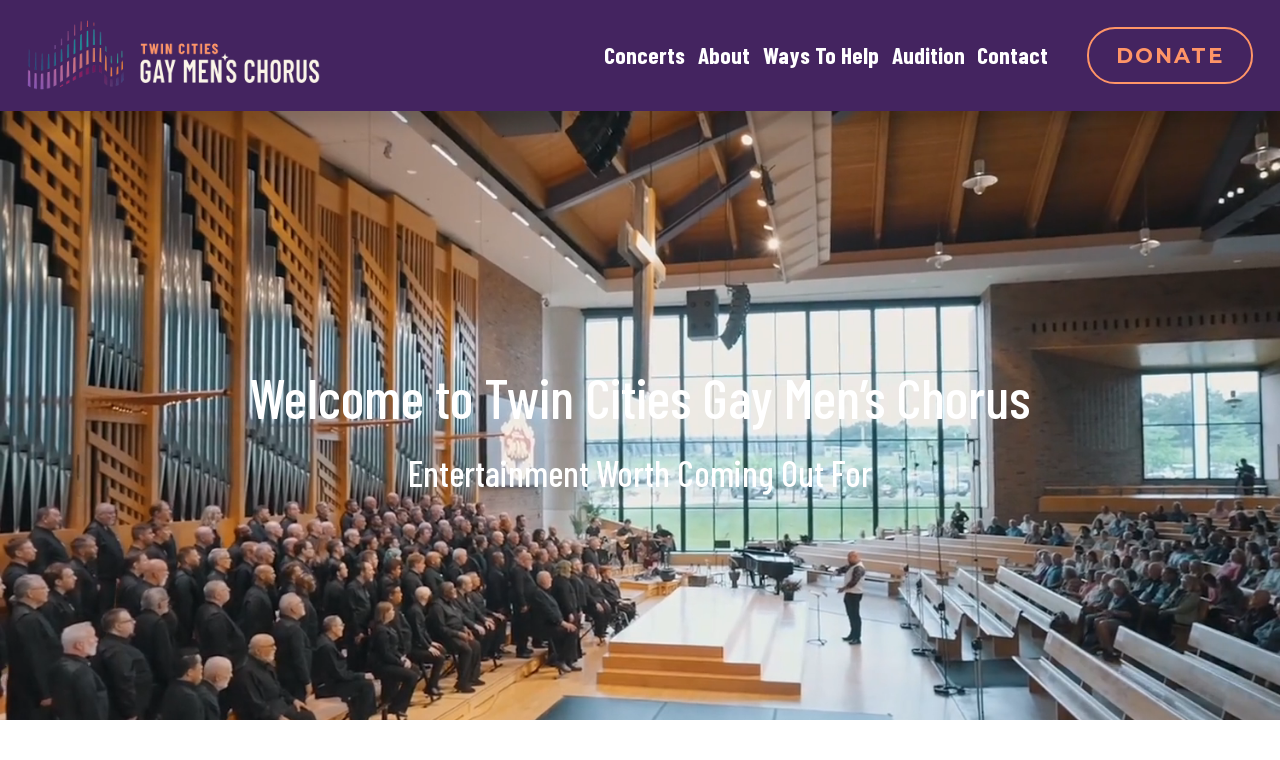

--- FILE ---
content_type: text/html;charset=utf-8
request_url: https://www.tcgmc.org/
body_size: 33709
content:
<!doctype html>
<html xmlns:og="http://opengraphprotocol.org/schema/" xmlns:fb="http://www.facebook.com/2008/fbml" lang="en-US"  >
  <head>
    <meta http-equiv="X-UA-Compatible" content="IE=edge,chrome=1">
    <meta name="viewport" content="width=device-width, initial-scale=1">
    <!-- This is Squarespace. --><!-- vanilla-bear-6h49 -->
<base href="">
<meta charset="utf-8" />
<title>Twin Cities Gay Men&#39;s Chorus</title>
<meta http-equiv="Accept-CH" content="Sec-CH-UA-Platform-Version, Sec-CH-UA-Model" /><link rel="icon" type="image/x-icon" href="https://images.squarespace-cdn.com/content/v1/67cdd93c42350f41a9de4b52/b2fa64ec-60c2-444b-a097-5016c736646b/favicon.ico?format=100w"/>
<link rel="canonical" href="https://www.tcgmc.org"/>
<meta property="og:site_name" content="Twin Cities Gay Men's Chorus"/>
<meta property="og:title" content="Twin Cities Gay Men&#39;s Chorus"/>
<meta property="og:url" content="https://www.tcgmc.org"/>
<meta property="og:type" content="website"/>
<meta property="og:image" content="http://static1.squarespace.com/static/67cdd93c42350f41a9de4b52/t/67dcc1cec67cc531bec9957c/1742520782316/TCGMC_LOGO_HOR_FC_LIGHT.png?format=1500w"/>
<meta property="og:image:width" content="1500"/>
<meta property="og:image:height" content="357"/>
<meta itemprop="name" content="Twin Cities Gay Men's Chorus"/>
<meta itemprop="url" content="https://www.tcgmc.org"/>
<meta itemprop="thumbnailUrl" content="http://static1.squarespace.com/static/67cdd93c42350f41a9de4b52/t/67dcc1cec67cc531bec9957c/1742520782316/TCGMC_LOGO_HOR_FC_LIGHT.png?format=1500w"/>
<link rel="image_src" href="http://static1.squarespace.com/static/67cdd93c42350f41a9de4b52/t/67dcc1cec67cc531bec9957c/1742520782316/TCGMC_LOGO_HOR_FC_LIGHT.png?format=1500w" />
<meta itemprop="image" content="http://static1.squarespace.com/static/67cdd93c42350f41a9de4b52/t/67dcc1cec67cc531bec9957c/1742520782316/TCGMC_LOGO_HOR_FC_LIGHT.png?format=1500w"/>
<meta name="twitter:title" content="Twin Cities Gay Men's Chorus"/>
<meta name="twitter:image" content="http://static1.squarespace.com/static/67cdd93c42350f41a9de4b52/t/67dcc1cec67cc531bec9957c/1742520782316/TCGMC_LOGO_HOR_FC_LIGHT.png?format=1500w"/>
<meta name="twitter:url" content="https://www.tcgmc.org"/>
<meta name="twitter:card" content="summary"/>
<meta name="description" content="" />
<link rel="preconnect" href="https://images.squarespace-cdn.com">
<link rel="preconnect" href="https://fonts.gstatic.com" crossorigin>
<link rel="stylesheet" href="https://fonts.googleapis.com/css2?family=Barlow+Condensed:ital,wght@0,500;0,700;1,500;1,700&family=Montserrat:ital,wght@0,300;0,400;0,700;1,300;1,400;1,700"><script type="text/javascript" crossorigin="anonymous" defer="true" nomodule="nomodule" src="//assets.squarespace.com/@sqs/polyfiller/1.6/legacy.js"></script>
<script type="text/javascript" crossorigin="anonymous" defer="true" src="//assets.squarespace.com/@sqs/polyfiller/1.6/modern.js"></script>
<script type="text/javascript">SQUARESPACE_ROLLUPS = {};</script>
<script>(function(rollups, name) { if (!rollups[name]) { rollups[name] = {}; } rollups[name].js = ["//assets.squarespace.com/universal/scripts-compressed/extract-css-runtime-cd48abde739df9f7-min.en-US.js"]; })(SQUARESPACE_ROLLUPS, 'squarespace-extract_css_runtime');</script>
<script crossorigin="anonymous" src="//assets.squarespace.com/universal/scripts-compressed/extract-css-runtime-cd48abde739df9f7-min.en-US.js" defer ></script><script>(function(rollups, name) { if (!rollups[name]) { rollups[name] = {}; } rollups[name].js = ["//assets.squarespace.com/universal/scripts-compressed/extract-css-moment-js-vendor-6f2a1f6ec9a41489-min.en-US.js"]; })(SQUARESPACE_ROLLUPS, 'squarespace-extract_css_moment_js_vendor');</script>
<script crossorigin="anonymous" src="//assets.squarespace.com/universal/scripts-compressed/extract-css-moment-js-vendor-6f2a1f6ec9a41489-min.en-US.js" defer ></script><script>(function(rollups, name) { if (!rollups[name]) { rollups[name] = {}; } rollups[name].js = ["//assets.squarespace.com/universal/scripts-compressed/cldr-resource-pack-22ed584d99d9b83d-min.en-US.js"]; })(SQUARESPACE_ROLLUPS, 'squarespace-cldr_resource_pack');</script>
<script crossorigin="anonymous" src="//assets.squarespace.com/universal/scripts-compressed/cldr-resource-pack-22ed584d99d9b83d-min.en-US.js" defer ></script><script>(function(rollups, name) { if (!rollups[name]) { rollups[name] = {}; } rollups[name].js = ["//assets.squarespace.com/universal/scripts-compressed/common-vendors-stable-fbd854d40b0804b7-min.en-US.js"]; })(SQUARESPACE_ROLLUPS, 'squarespace-common_vendors_stable');</script>
<script crossorigin="anonymous" src="//assets.squarespace.com/universal/scripts-compressed/common-vendors-stable-fbd854d40b0804b7-min.en-US.js" defer ></script><script>(function(rollups, name) { if (!rollups[name]) { rollups[name] = {}; } rollups[name].js = ["//assets.squarespace.com/universal/scripts-compressed/common-vendors-bde80c7679af5b90-min.en-US.js"]; })(SQUARESPACE_ROLLUPS, 'squarespace-common_vendors');</script>
<script crossorigin="anonymous" src="//assets.squarespace.com/universal/scripts-compressed/common-vendors-bde80c7679af5b90-min.en-US.js" defer ></script><script>(function(rollups, name) { if (!rollups[name]) { rollups[name] = {}; } rollups[name].js = ["//assets.squarespace.com/universal/scripts-compressed/common-b0ae734236a45771-min.en-US.js"]; })(SQUARESPACE_ROLLUPS, 'squarespace-common');</script>
<script crossorigin="anonymous" src="//assets.squarespace.com/universal/scripts-compressed/common-b0ae734236a45771-min.en-US.js" defer ></script><script>(function(rollups, name) { if (!rollups[name]) { rollups[name] = {}; } rollups[name].js = ["//assets.squarespace.com/universal/scripts-compressed/user-account-core-09ad888a9da35c6a-min.en-US.js"]; })(SQUARESPACE_ROLLUPS, 'squarespace-user_account_core');</script>
<script crossorigin="anonymous" src="//assets.squarespace.com/universal/scripts-compressed/user-account-core-09ad888a9da35c6a-min.en-US.js" defer ></script><script>(function(rollups, name) { if (!rollups[name]) { rollups[name] = {}; } rollups[name].css = ["//assets.squarespace.com/universal/styles-compressed/user-account-core-b5cadd2fd5c5d5e5-min.en-US.css"]; })(SQUARESPACE_ROLLUPS, 'squarespace-user_account_core');</script>
<link rel="stylesheet" type="text/css" href="//assets.squarespace.com/universal/styles-compressed/user-account-core-b5cadd2fd5c5d5e5-min.en-US.css"><script>(function(rollups, name) { if (!rollups[name]) { rollups[name] = {}; } rollups[name].js = ["//assets.squarespace.com/universal/scripts-compressed/performance-9e9becad3f889213-min.en-US.js"]; })(SQUARESPACE_ROLLUPS, 'squarespace-performance');</script>
<script crossorigin="anonymous" src="//assets.squarespace.com/universal/scripts-compressed/performance-9e9becad3f889213-min.en-US.js" defer ></script><script data-name="static-context">Static = window.Static || {}; Static.SQUARESPACE_CONTEXT = {"betaFeatureFlags":["campaigns_merch_state","nested_categories","scripts_defer","use_react_flow_in_automations_flowchart","use_chained_automations_data","i18n_beta_website_locales","enable_form_submission_trigger","supports_versioned_template_assets","campaigns_discount_section_in_automations","contacts_and_campaigns_redesign","marketing_automations","campaigns_new_image_layout_picker","member_areas_feature","marketing_landing_page","campaigns_import_discounts","new_stacked_index","campaigns_thumbnail_layout","campaigns_discount_section_in_blasts","override_block_styles"],"facebookAppId":"314192535267336","facebookApiVersion":"v6.0","rollups":{"squarespace-announcement-bar":{"js":"//assets.squarespace.com/universal/scripts-compressed/announcement-bar-8ca5728a6e29569d-min.en-US.js"},"squarespace-audio-player":{"css":"//assets.squarespace.com/universal/styles-compressed/audio-player-b05f5197a871c566-min.en-US.css","js":"//assets.squarespace.com/universal/scripts-compressed/audio-player-70759db1d1d75a1a-min.en-US.js"},"squarespace-blog-collection-list":{"css":"//assets.squarespace.com/universal/styles-compressed/blog-collection-list-b4046463b72f34e2-min.en-US.css","js":"//assets.squarespace.com/universal/scripts-compressed/blog-collection-list-f78db80fc1cd6fce-min.en-US.js"},"squarespace-calendar-block-renderer":{"css":"//assets.squarespace.com/universal/styles-compressed/calendar-block-renderer-b72d08ba4421f5a0-min.en-US.css","js":"//assets.squarespace.com/universal/scripts-compressed/calendar-block-renderer-3d01defb50e1f992-min.en-US.js"},"squarespace-chartjs-helpers":{"css":"//assets.squarespace.com/universal/styles-compressed/chartjs-helpers-96b256171ee039c1-min.en-US.css","js":"//assets.squarespace.com/universal/scripts-compressed/chartjs-helpers-4fd57f343946d08e-min.en-US.js"},"squarespace-comments":{"css":"//assets.squarespace.com/universal/styles-compressed/comments-c667eb86a9848717-min.en-US.css","js":"//assets.squarespace.com/universal/scripts-compressed/comments-f36afc77df87e754-min.en-US.js"},"squarespace-custom-css-popup":{"css":"//assets.squarespace.com/universal/styles-compressed/custom-css-popup-2fb994b82700da86-min.en-US.css","js":"//assets.squarespace.com/universal/scripts-compressed/custom-css-popup-f676e3286c613c94-min.en-US.js"},"squarespace-dialog":{"css":"//assets.squarespace.com/universal/styles-compressed/dialog-f9093f2d526b94df-min.en-US.css","js":"//assets.squarespace.com/universal/scripts-compressed/dialog-58334cc8a60fa4b6-min.en-US.js"},"squarespace-events-collection":{"css":"//assets.squarespace.com/universal/styles-compressed/events-collection-b72d08ba4421f5a0-min.en-US.css","js":"//assets.squarespace.com/universal/scripts-compressed/events-collection-4234e8e8dfa038bd-min.en-US.js"},"squarespace-form-rendering-utils":{"js":"//assets.squarespace.com/universal/scripts-compressed/form-rendering-utils-a66dcbf807764bb3-min.en-US.js"},"squarespace-forms":{"css":"//assets.squarespace.com/universal/styles-compressed/forms-0afd3c6ac30bbab1-min.en-US.css","js":"//assets.squarespace.com/universal/scripts-compressed/forms-8781a130119d16e2-min.en-US.js"},"squarespace-gallery-collection-list":{"css":"//assets.squarespace.com/universal/styles-compressed/gallery-collection-list-b4046463b72f34e2-min.en-US.css","js":"//assets.squarespace.com/universal/scripts-compressed/gallery-collection-list-07747667a3187b76-min.en-US.js"},"squarespace-image-zoom":{"css":"//assets.squarespace.com/universal/styles-compressed/image-zoom-b4046463b72f34e2-min.en-US.css","js":"//assets.squarespace.com/universal/scripts-compressed/image-zoom-60c18dc5f8f599ea-min.en-US.js"},"squarespace-pinterest":{"css":"//assets.squarespace.com/universal/styles-compressed/pinterest-b4046463b72f34e2-min.en-US.css","js":"//assets.squarespace.com/universal/scripts-compressed/pinterest-e74d8abc38ae7969-min.en-US.js"},"squarespace-popup-overlay":{"css":"//assets.squarespace.com/universal/styles-compressed/popup-overlay-b742b752f5880972-min.en-US.css","js":"//assets.squarespace.com/universal/scripts-compressed/popup-overlay-6c8cb9839f8d63ae-min.en-US.js"},"squarespace-product-quick-view":{"css":"//assets.squarespace.com/universal/styles-compressed/product-quick-view-9052fb446c5800ee-min.en-US.css","js":"//assets.squarespace.com/universal/scripts-compressed/product-quick-view-315b36b033d08f00-min.en-US.js"},"squarespace-products-collection-item-v2":{"css":"//assets.squarespace.com/universal/styles-compressed/products-collection-item-v2-b4046463b72f34e2-min.en-US.css","js":"//assets.squarespace.com/universal/scripts-compressed/products-collection-item-v2-e3a3f101748fca6e-min.en-US.js"},"squarespace-products-collection-list-v2":{"css":"//assets.squarespace.com/universal/styles-compressed/products-collection-list-v2-b4046463b72f34e2-min.en-US.css","js":"//assets.squarespace.com/universal/scripts-compressed/products-collection-list-v2-eedc544f4cc56af4-min.en-US.js"},"squarespace-search-page":{"css":"//assets.squarespace.com/universal/styles-compressed/search-page-90a67fc09b9b32c6-min.en-US.css","js":"//assets.squarespace.com/universal/scripts-compressed/search-page-1ab45cdb16b611e7-min.en-US.js"},"squarespace-search-preview":{"js":"//assets.squarespace.com/universal/scripts-compressed/search-preview-688e28f5f974c509-min.en-US.js"},"squarespace-simple-liking":{"css":"//assets.squarespace.com/universal/styles-compressed/simple-liking-701bf8bbc05ec6aa-min.en-US.css","js":"//assets.squarespace.com/universal/scripts-compressed/simple-liking-e6bc64da9e3b1cf4-min.en-US.js"},"squarespace-social-buttons":{"css":"//assets.squarespace.com/universal/styles-compressed/social-buttons-95032e5fa98e47a5-min.en-US.css","js":"//assets.squarespace.com/universal/scripts-compressed/social-buttons-582917800c211a3a-min.en-US.js"},"squarespace-tourdates":{"css":"//assets.squarespace.com/universal/styles-compressed/tourdates-b4046463b72f34e2-min.en-US.css","js":"//assets.squarespace.com/universal/scripts-compressed/tourdates-51421cf172e5f3d9-min.en-US.js"},"squarespace-website-overlays-manager":{"css":"//assets.squarespace.com/universal/styles-compressed/website-overlays-manager-07ea5a4e004e6710-min.en-US.css","js":"//assets.squarespace.com/universal/scripts-compressed/website-overlays-manager-bf325524a3156904-min.en-US.js"}},"pageType":2,"website":{"id":"67cdd93c42350f41a9de4b52","identifier":"vanilla-bear-6h49","websiteType":4,"contentModifiedOn":1765230684455,"cloneable":false,"hasBeenCloneable":false,"siteStatus":{},"language":"en-US","translationLocale":"en-US","formattingLocale":"en-US","timeZone":"America/Chicago","machineTimeZoneOffset":-21600000,"timeZoneOffset":-21600000,"timeZoneAbbr":"CST","siteTitle":"Twin Cities Gay Men's Chorus","fullSiteTitle":"Twin Cities Gay Men's Chorus","siteTagLine":"","location":{},"logoImageId":"67dcc1cec67cc531bec9957c","shareButtonOptions":{"6":true,"8":true,"1":true,"2":true,"3":true,"7":true,"4":true},"logoImageUrl":"//images.squarespace-cdn.com/content/v1/67cdd93c42350f41a9de4b52/b7473a0a-7a84-4eef-9fb5-0b2b1f552cb9/TCGMC_LOGO_HOR_FC_LIGHT.png","authenticUrl":"https://www.tcgmc.org","internalUrl":"https://vanilla-bear-6h49.squarespace.com","baseUrl":"https://www.tcgmc.org","primaryDomain":"www.tcgmc.org","sslSetting":3,"isHstsEnabled":true,"socialAccounts":[{"serviceId":60,"screenname":"Facebook","addedOn":1743871747696,"profileUrl":"https://www.facebook.com/TCGMC/","iconEnabled":true,"serviceName":"facebook-unauth"},{"serviceId":64,"screenname":"Instagram","addedOn":1743871767333,"profileUrl":"https://www.instagram.com/tcgmc/","iconEnabled":true,"serviceName":"instagram-unauth"},{"serviceId":65,"screenname":"LinkedIn","addedOn":1744584368706,"profileUrl":"https://www.linkedin.com/company/twin-cities-gay-men&#39;s-chorus","iconEnabled":true,"serviceName":"linkedin-unauth"},{"serviceId":69,"screenname":"YouTube","addedOn":1744584386628,"profileUrl":"https://www.youtube.com/c/TwinCitiesGayMensChorus/videos","iconEnabled":true,"serviceName":"youtube-unauth"}],"typekitId":"","statsMigrated":false,"imageMetadataProcessingEnabled":false,"screenshotId":"fb035d51aef2e4fbfd332444c017390dc58361a04c1f333c0bb66c28a03c7dfb","captchaSettings":{"enabledForDonations":false},"showOwnerLogin":false},"websiteSettings":{"id":"67cdd93c42350f41a9de4b54","websiteId":"67cdd93c42350f41a9de4b52","subjects":[],"country":"US","state":"MN","simpleLikingEnabled":true,"mobileInfoBarSettings":{"isContactEmailEnabled":false,"isContactPhoneNumberEnabled":false,"isLocationEnabled":false,"isBusinessHoursEnabled":false},"announcementBarSettings":{"style":1,"text":"<p data-rte-preserve-empty=\"true\" style=\"white-space:pre-wrap;\">It\u2019s Give To The Max Day! Join the Joy by giving at <a target=\"_blank\" href=\"http://GiveMN.com/tcgmc\">GiveMN.com/TCGMC</a>.</p>","clickthroughUrl":{"url":"https://www.givemn.org/organization/Tcgmc","newWindow":true}},"popupOverlaySettings":{"style":2,"showOnScroll":false,"scrollPercentage":25,"showOnTimer":true,"timerDelay":5000,"showUntilSignup":true,"displayFrequency":-1,"enableMobile":true,"enabledPages":[],"showOnAllPages":true,"version":1},"commentLikesAllowed":true,"commentAnonAllowed":true,"commentThreaded":true,"commentApprovalRequired":false,"commentAvatarsOn":true,"commentSortType":2,"commentFlagThreshold":0,"commentFlagsAllowed":true,"commentEnableByDefault":true,"commentDisableAfterDaysDefault":0,"disqusShortname":"","commentsEnabled":false,"businessHours":{},"storeSettings":{"returnPolicy":null,"termsOfService":null,"privacyPolicy":null,"expressCheckout":false,"continueShoppingLinkUrl":"/","useLightCart":false,"showNoteField":false,"shippingCountryDefaultValue":"US","billToShippingDefaultValue":false,"showShippingPhoneNumber":true,"isShippingPhoneRequired":false,"showBillingPhoneNumber":true,"isBillingPhoneRequired":false,"currenciesSupported":["USD","CAD","GBP","AUD","EUR","CHF","NOK","SEK","DKK","NZD","SGD","MXN","HKD","CZK","ILS","MYR","RUB","PHP","PLN","THB","BRL","ARS","COP","IDR","INR","JPY","ZAR"],"defaultCurrency":"USD","selectedCurrency":"USD","measurementStandard":1,"showCustomCheckoutForm":false,"checkoutPageMarketingOptInEnabled":true,"enableMailingListOptInByDefault":false,"sameAsRetailLocation":false,"merchandisingSettings":{"scarcityEnabledOnProductItems":false,"scarcityEnabledOnProductBlocks":false,"scarcityMessageType":"DEFAULT_SCARCITY_MESSAGE","scarcityThreshold":10,"multipleQuantityAllowedForServices":true,"restockNotificationsEnabled":false,"restockNotificationsMailingListSignUpEnabled":false,"relatedProductsEnabled":false,"relatedProductsOrdering":"random","soldOutVariantsDropdownDisabled":false,"productComposerOptedIn":false,"productComposerABTestOptedOut":false,"productReviewsEnabled":false},"minimumOrderSubtotalEnabled":false,"minimumOrderSubtotal":{"currency":"USD","value":"0.00"},"isLive":false,"multipleQuantityAllowedForServices":true},"useEscapeKeyToLogin":false,"ssBadgeType":1,"ssBadgePosition":4,"ssBadgeVisibility":1,"ssBadgeDevices":1,"pinterestOverlayOptions":{"mode":"disabled"},"userAccountsSettings":{"loginAllowed":true,"signupAllowed":true}},"cookieSettings":{"isCookieBannerEnabled":false,"isRestrictiveCookiePolicyEnabled":false,"cookieBannerText":"","cookieBannerTheme":"","cookieBannerVariant":"","cookieBannerPosition":"","cookieBannerCtaVariant":"","cookieBannerCtaText":"","cookieBannerAcceptType":"OPT_IN","cookieBannerOptOutCtaText":"","cookieBannerHasOptOut":false,"cookieBannerHasManageCookies":true,"cookieBannerManageCookiesLabel":"","cookieBannerSavedPreferencesText":"","cookieBannerSavedPreferencesLayout":"PILL"},"websiteCloneable":false,"collection":{"title":"Homepage","id":"68059171cfa29c4c01067b46","fullUrl":"/","type":10,"permissionType":1},"subscribed":false,"appDomain":"squarespace.com","templateTweakable":true,"tweakJSON":{"form-use-theme-colors":"false","header-logo-height":"70px","header-mobile-logo-max-height":"47px","header-vert-padding":"1.6vw","header-width":"Full","maxPageWidth":"1920px","mobile-header-vert-padding":"6vw","pagePadding":"2.1vw","tweak-blog-alternating-side-by-side-image-aspect-ratio":"1:1 Square","tweak-blog-alternating-side-by-side-image-spacing":"6%","tweak-blog-alternating-side-by-side-meta-spacing":"20px","tweak-blog-alternating-side-by-side-primary-meta":"Categories","tweak-blog-alternating-side-by-side-read-more-spacing":"20px","tweak-blog-alternating-side-by-side-secondary-meta":"Date","tweak-blog-basic-grid-columns":"4","tweak-blog-basic-grid-image-aspect-ratio":"1:1 Square","tweak-blog-basic-grid-image-spacing":"10px","tweak-blog-basic-grid-meta-spacing":"10px","tweak-blog-basic-grid-primary-meta":"Author","tweak-blog-basic-grid-read-more-spacing":"10px","tweak-blog-basic-grid-secondary-meta":"Date","tweak-blog-item-custom-width":"90","tweak-blog-item-show-author-profile":"false","tweak-blog-item-width":"Wide","tweak-blog-masonry-columns":"2","tweak-blog-masonry-horizontal-spacing":"30px","tweak-blog-masonry-image-spacing":"20px","tweak-blog-masonry-meta-spacing":"20px","tweak-blog-masonry-primary-meta":"Categories","tweak-blog-masonry-read-more-spacing":"20px","tweak-blog-masonry-secondary-meta":"Date","tweak-blog-masonry-vertical-spacing":"30px","tweak-blog-side-by-side-image-aspect-ratio":"1:1 Square","tweak-blog-side-by-side-image-spacing":"6%","tweak-blog-side-by-side-meta-spacing":"20px","tweak-blog-side-by-side-primary-meta":"Categories","tweak-blog-side-by-side-read-more-spacing":"20px","tweak-blog-side-by-side-secondary-meta":"Date","tweak-blog-single-column-image-spacing":"10px","tweak-blog-single-column-meta-spacing":"10px","tweak-blog-single-column-primary-meta":"Author","tweak-blog-single-column-read-more-spacing":"10px","tweak-blog-single-column-secondary-meta":"Date","tweak-events-stacked-show-thumbnails":"true","tweak-events-stacked-thumbnail-size":"3:2 Standard","tweak-fixed-header":"false","tweak-fixed-header-style":"Basic","tweak-global-animations-animation-curve":"ease","tweak-global-animations-animation-delay":"0.1s","tweak-global-animations-animation-duration":"0.1s","tweak-global-animations-animation-style":"fade","tweak-global-animations-animation-type":"none","tweak-global-animations-complexity-level":"detailed","tweak-global-animations-enabled":"false","tweak-portfolio-grid-basic-custom-height":"50","tweak-portfolio-grid-overlay-custom-height":"50","tweak-portfolio-hover-follow-acceleration":"10%","tweak-portfolio-hover-follow-animation-duration":"Fast","tweak-portfolio-hover-follow-animation-type":"Fade","tweak-portfolio-hover-follow-delimiter":"Bullet","tweak-portfolio-hover-follow-front":"false","tweak-portfolio-hover-follow-layout":"Inline","tweak-portfolio-hover-follow-size":"50","tweak-portfolio-hover-follow-text-spacing-x":"1.5","tweak-portfolio-hover-follow-text-spacing-y":"1.5","tweak-portfolio-hover-static-animation-duration":"Fast","tweak-portfolio-hover-static-animation-type":"Fade","tweak-portfolio-hover-static-delimiter":"Hyphen","tweak-portfolio-hover-static-front":"true","tweak-portfolio-hover-static-layout":"Inline","tweak-portfolio-hover-static-size":"50","tweak-portfolio-hover-static-text-spacing-x":"1.5","tweak-portfolio-hover-static-text-spacing-y":"1.5","tweak-portfolio-index-background-animation-duration":"Medium","tweak-portfolio-index-background-animation-type":"Fade","tweak-portfolio-index-background-custom-height":"50","tweak-portfolio-index-background-delimiter":"None","tweak-portfolio-index-background-height":"Large","tweak-portfolio-index-background-horizontal-alignment":"Center","tweak-portfolio-index-background-link-format":"Stacked","tweak-portfolio-index-background-persist":"false","tweak-portfolio-index-background-vertical-alignment":"Middle","tweak-portfolio-index-background-width":"Full","tweak-product-basic-item-click-action":"None","tweak-product-basic-item-gallery-aspect-ratio":"1:1 Square","tweak-product-basic-item-gallery-design":"Slideshow","tweak-product-basic-item-gallery-width":"50%","tweak-product-basic-item-hover-action":"None","tweak-product-basic-item-image-spacing":"2.6vw","tweak-product-basic-item-image-zoom-factor":"2","tweak-product-basic-item-product-variant-display":"Dropdown","tweak-product-basic-item-thumbnail-placement":"Side","tweak-product-basic-item-variant-picker-layout":"Dropdowns","tweak-products-add-to-cart-button":"false","tweak-products-columns":"4.00","tweak-products-gutter-column":"2.6vw","tweak-products-gutter-row":"2.6vw","tweak-products-header-text-alignment":"Middle","tweak-products-image-aspect-ratio":"1:1 Square","tweak-products-image-text-spacing":"1.0vw","tweak-products-mobile-columns":"2.00","tweak-products-text-alignment":"Left","tweak-products-width":"Inset","tweak-transparent-header":"false"},"templateId":"5c5a519771c10ba3470d8101","templateVersion":"7.1","pageFeatures":[1,2,4],"gmRenderKey":"QUl6YVN5Q0JUUk9xNkx1dkZfSUUxcjQ2LVQ0QWVUU1YtMGQ3bXk4","templateScriptsRootUrl":"https://static1.squarespace.com/static/vta/5c5a519771c10ba3470d8101/scripts/","impersonatedSession":false,"tzData":{"zones":[[-360,"US","C%sT",null]],"rules":{"US":[[1967,2006,null,"Oct","lastSun","2:00","0","S"],[1987,2006,null,"Apr","Sun>=1","2:00","1:00","D"],[2007,"max",null,"Mar","Sun>=8","2:00","1:00","D"],[2007,"max",null,"Nov","Sun>=1","2:00","0","S"]]}},"showAnnouncementBar":false,"recaptchaEnterpriseContext":{"recaptchaEnterpriseSiteKey":"6LdDFQwjAAAAAPigEvvPgEVbb7QBm-TkVJdDTlAv"},"i18nContext":{"timeZoneData":{"id":"America/Chicago","name":"Central Time"}},"env":"PRODUCTION","visitorFormContext":{"formFieldFormats":{"countries":[{"name":"Afghanistan","code":"AF","phoneCode":"+93"},{"name":"\u00C5land Islands","code":"AX","phoneCode":"+358"},{"name":"Albania","code":"AL","phoneCode":"+355"},{"name":"Algeria","code":"DZ","phoneCode":"+213"},{"name":"American Samoa","code":"AS","phoneCode":"+1"},{"name":"Andorra","code":"AD","phoneCode":"+376"},{"name":"Angola","code":"AO","phoneCode":"+244"},{"name":"Anguilla","code":"AI","phoneCode":"+1"},{"name":"Antigua & Barbuda","code":"AG","phoneCode":"+1"},{"name":"Argentina","code":"AR","phoneCode":"+54"},{"name":"Armenia","code":"AM","phoneCode":"+374"},{"name":"Aruba","code":"AW","phoneCode":"+297"},{"name":"Ascension Island","code":"AC","phoneCode":"+247"},{"name":"Australia","code":"AU","phoneCode":"+61"},{"name":"Austria","code":"AT","phoneCode":"+43"},{"name":"Azerbaijan","code":"AZ","phoneCode":"+994"},{"name":"Bahamas","code":"BS","phoneCode":"+1"},{"name":"Bahrain","code":"BH","phoneCode":"+973"},{"name":"Bangladesh","code":"BD","phoneCode":"+880"},{"name":"Barbados","code":"BB","phoneCode":"+1"},{"name":"Belarus","code":"BY","phoneCode":"+375"},{"name":"Belgium","code":"BE","phoneCode":"+32"},{"name":"Belize","code":"BZ","phoneCode":"+501"},{"name":"Benin","code":"BJ","phoneCode":"+229"},{"name":"Bermuda","code":"BM","phoneCode":"+1"},{"name":"Bhutan","code":"BT","phoneCode":"+975"},{"name":"Bolivia","code":"BO","phoneCode":"+591"},{"name":"Bosnia & Herzegovina","code":"BA","phoneCode":"+387"},{"name":"Botswana","code":"BW","phoneCode":"+267"},{"name":"Brazil","code":"BR","phoneCode":"+55"},{"name":"British Indian Ocean Territory","code":"IO","phoneCode":"+246"},{"name":"British Virgin Islands","code":"VG","phoneCode":"+1"},{"name":"Brunei","code":"BN","phoneCode":"+673"},{"name":"Bulgaria","code":"BG","phoneCode":"+359"},{"name":"Burkina Faso","code":"BF","phoneCode":"+226"},{"name":"Burundi","code":"BI","phoneCode":"+257"},{"name":"Cambodia","code":"KH","phoneCode":"+855"},{"name":"Cameroon","code":"CM","phoneCode":"+237"},{"name":"Canada","code":"CA","phoneCode":"+1"},{"name":"Cape Verde","code":"CV","phoneCode":"+238"},{"name":"Caribbean Netherlands","code":"BQ","phoneCode":"+599"},{"name":"Cayman Islands","code":"KY","phoneCode":"+1"},{"name":"Central African Republic","code":"CF","phoneCode":"+236"},{"name":"Chad","code":"TD","phoneCode":"+235"},{"name":"Chile","code":"CL","phoneCode":"+56"},{"name":"China","code":"CN","phoneCode":"+86"},{"name":"Christmas Island","code":"CX","phoneCode":"+61"},{"name":"Cocos (Keeling) Islands","code":"CC","phoneCode":"+61"},{"name":"Colombia","code":"CO","phoneCode":"+57"},{"name":"Comoros","code":"KM","phoneCode":"+269"},{"name":"Congo - Brazzaville","code":"CG","phoneCode":"+242"},{"name":"Congo - Kinshasa","code":"CD","phoneCode":"+243"},{"name":"Cook Islands","code":"CK","phoneCode":"+682"},{"name":"Costa Rica","code":"CR","phoneCode":"+506"},{"name":"C\u00F4te d\u2019Ivoire","code":"CI","phoneCode":"+225"},{"name":"Croatia","code":"HR","phoneCode":"+385"},{"name":"Cuba","code":"CU","phoneCode":"+53"},{"name":"Cura\u00E7ao","code":"CW","phoneCode":"+599"},{"name":"Cyprus","code":"CY","phoneCode":"+357"},{"name":"Czechia","code":"CZ","phoneCode":"+420"},{"name":"Denmark","code":"DK","phoneCode":"+45"},{"name":"Djibouti","code":"DJ","phoneCode":"+253"},{"name":"Dominica","code":"DM","phoneCode":"+1"},{"name":"Dominican Republic","code":"DO","phoneCode":"+1"},{"name":"Ecuador","code":"EC","phoneCode":"+593"},{"name":"Egypt","code":"EG","phoneCode":"+20"},{"name":"El Salvador","code":"SV","phoneCode":"+503"},{"name":"Equatorial Guinea","code":"GQ","phoneCode":"+240"},{"name":"Eritrea","code":"ER","phoneCode":"+291"},{"name":"Estonia","code":"EE","phoneCode":"+372"},{"name":"Eswatini","code":"SZ","phoneCode":"+268"},{"name":"Ethiopia","code":"ET","phoneCode":"+251"},{"name":"Falkland Islands","code":"FK","phoneCode":"+500"},{"name":"Faroe Islands","code":"FO","phoneCode":"+298"},{"name":"Fiji","code":"FJ","phoneCode":"+679"},{"name":"Finland","code":"FI","phoneCode":"+358"},{"name":"France","code":"FR","phoneCode":"+33"},{"name":"French Guiana","code":"GF","phoneCode":"+594"},{"name":"French Polynesia","code":"PF","phoneCode":"+689"},{"name":"Gabon","code":"GA","phoneCode":"+241"},{"name":"Gambia","code":"GM","phoneCode":"+220"},{"name":"Georgia","code":"GE","phoneCode":"+995"},{"name":"Germany","code":"DE","phoneCode":"+49"},{"name":"Ghana","code":"GH","phoneCode":"+233"},{"name":"Gibraltar","code":"GI","phoneCode":"+350"},{"name":"Greece","code":"GR","phoneCode":"+30"},{"name":"Greenland","code":"GL","phoneCode":"+299"},{"name":"Grenada","code":"GD","phoneCode":"+1"},{"name":"Guadeloupe","code":"GP","phoneCode":"+590"},{"name":"Guam","code":"GU","phoneCode":"+1"},{"name":"Guatemala","code":"GT","phoneCode":"+502"},{"name":"Guernsey","code":"GG","phoneCode":"+44"},{"name":"Guinea","code":"GN","phoneCode":"+224"},{"name":"Guinea-Bissau","code":"GW","phoneCode":"+245"},{"name":"Guyana","code":"GY","phoneCode":"+592"},{"name":"Haiti","code":"HT","phoneCode":"+509"},{"name":"Honduras","code":"HN","phoneCode":"+504"},{"name":"Hong Kong SAR China","code":"HK","phoneCode":"+852"},{"name":"Hungary","code":"HU","phoneCode":"+36"},{"name":"Iceland","code":"IS","phoneCode":"+354"},{"name":"India","code":"IN","phoneCode":"+91"},{"name":"Indonesia","code":"ID","phoneCode":"+62"},{"name":"Iran","code":"IR","phoneCode":"+98"},{"name":"Iraq","code":"IQ","phoneCode":"+964"},{"name":"Ireland","code":"IE","phoneCode":"+353"},{"name":"Isle of Man","code":"IM","phoneCode":"+44"},{"name":"Israel","code":"IL","phoneCode":"+972"},{"name":"Italy","code":"IT","phoneCode":"+39"},{"name":"Jamaica","code":"JM","phoneCode":"+1"},{"name":"Japan","code":"JP","phoneCode":"+81"},{"name":"Jersey","code":"JE","phoneCode":"+44"},{"name":"Jordan","code":"JO","phoneCode":"+962"},{"name":"Kazakhstan","code":"KZ","phoneCode":"+7"},{"name":"Kenya","code":"KE","phoneCode":"+254"},{"name":"Kiribati","code":"KI","phoneCode":"+686"},{"name":"Kosovo","code":"XK","phoneCode":"+383"},{"name":"Kuwait","code":"KW","phoneCode":"+965"},{"name":"Kyrgyzstan","code":"KG","phoneCode":"+996"},{"name":"Laos","code":"LA","phoneCode":"+856"},{"name":"Latvia","code":"LV","phoneCode":"+371"},{"name":"Lebanon","code":"LB","phoneCode":"+961"},{"name":"Lesotho","code":"LS","phoneCode":"+266"},{"name":"Liberia","code":"LR","phoneCode":"+231"},{"name":"Libya","code":"LY","phoneCode":"+218"},{"name":"Liechtenstein","code":"LI","phoneCode":"+423"},{"name":"Lithuania","code":"LT","phoneCode":"+370"},{"name":"Luxembourg","code":"LU","phoneCode":"+352"},{"name":"Macao SAR China","code":"MO","phoneCode":"+853"},{"name":"Madagascar","code":"MG","phoneCode":"+261"},{"name":"Malawi","code":"MW","phoneCode":"+265"},{"name":"Malaysia","code":"MY","phoneCode":"+60"},{"name":"Maldives","code":"MV","phoneCode":"+960"},{"name":"Mali","code":"ML","phoneCode":"+223"},{"name":"Malta","code":"MT","phoneCode":"+356"},{"name":"Marshall Islands","code":"MH","phoneCode":"+692"},{"name":"Martinique","code":"MQ","phoneCode":"+596"},{"name":"Mauritania","code":"MR","phoneCode":"+222"},{"name":"Mauritius","code":"MU","phoneCode":"+230"},{"name":"Mayotte","code":"YT","phoneCode":"+262"},{"name":"Mexico","code":"MX","phoneCode":"+52"},{"name":"Micronesia","code":"FM","phoneCode":"+691"},{"name":"Moldova","code":"MD","phoneCode":"+373"},{"name":"Monaco","code":"MC","phoneCode":"+377"},{"name":"Mongolia","code":"MN","phoneCode":"+976"},{"name":"Montenegro","code":"ME","phoneCode":"+382"},{"name":"Montserrat","code":"MS","phoneCode":"+1"},{"name":"Morocco","code":"MA","phoneCode":"+212"},{"name":"Mozambique","code":"MZ","phoneCode":"+258"},{"name":"Myanmar (Burma)","code":"MM","phoneCode":"+95"},{"name":"Namibia","code":"NA","phoneCode":"+264"},{"name":"Nauru","code":"NR","phoneCode":"+674"},{"name":"Nepal","code":"NP","phoneCode":"+977"},{"name":"Netherlands","code":"NL","phoneCode":"+31"},{"name":"New Caledonia","code":"NC","phoneCode":"+687"},{"name":"New Zealand","code":"NZ","phoneCode":"+64"},{"name":"Nicaragua","code":"NI","phoneCode":"+505"},{"name":"Niger","code":"NE","phoneCode":"+227"},{"name":"Nigeria","code":"NG","phoneCode":"+234"},{"name":"Niue","code":"NU","phoneCode":"+683"},{"name":"Norfolk Island","code":"NF","phoneCode":"+672"},{"name":"Northern Mariana Islands","code":"MP","phoneCode":"+1"},{"name":"North Korea","code":"KP","phoneCode":"+850"},{"name":"North Macedonia","code":"MK","phoneCode":"+389"},{"name":"Norway","code":"NO","phoneCode":"+47"},{"name":"Oman","code":"OM","phoneCode":"+968"},{"name":"Pakistan","code":"PK","phoneCode":"+92"},{"name":"Palau","code":"PW","phoneCode":"+680"},{"name":"Palestinian Territories","code":"PS","phoneCode":"+970"},{"name":"Panama","code":"PA","phoneCode":"+507"},{"name":"Papua New Guinea","code":"PG","phoneCode":"+675"},{"name":"Paraguay","code":"PY","phoneCode":"+595"},{"name":"Peru","code":"PE","phoneCode":"+51"},{"name":"Philippines","code":"PH","phoneCode":"+63"},{"name":"Poland","code":"PL","phoneCode":"+48"},{"name":"Portugal","code":"PT","phoneCode":"+351"},{"name":"Puerto Rico","code":"PR","phoneCode":"+1"},{"name":"Qatar","code":"QA","phoneCode":"+974"},{"name":"R\u00E9union","code":"RE","phoneCode":"+262"},{"name":"Romania","code":"RO","phoneCode":"+40"},{"name":"Russia","code":"RU","phoneCode":"+7"},{"name":"Rwanda","code":"RW","phoneCode":"+250"},{"name":"Samoa","code":"WS","phoneCode":"+685"},{"name":"San Marino","code":"SM","phoneCode":"+378"},{"name":"S\u00E3o Tom\u00E9 & Pr\u00EDncipe","code":"ST","phoneCode":"+239"},{"name":"Saudi Arabia","code":"SA","phoneCode":"+966"},{"name":"Senegal","code":"SN","phoneCode":"+221"},{"name":"Serbia","code":"RS","phoneCode":"+381"},{"name":"Seychelles","code":"SC","phoneCode":"+248"},{"name":"Sierra Leone","code":"SL","phoneCode":"+232"},{"name":"Singapore","code":"SG","phoneCode":"+65"},{"name":"Sint Maarten","code":"SX","phoneCode":"+1"},{"name":"Slovakia","code":"SK","phoneCode":"+421"},{"name":"Slovenia","code":"SI","phoneCode":"+386"},{"name":"Solomon Islands","code":"SB","phoneCode":"+677"},{"name":"Somalia","code":"SO","phoneCode":"+252"},{"name":"South Africa","code":"ZA","phoneCode":"+27"},{"name":"South Korea","code":"KR","phoneCode":"+82"},{"name":"South Sudan","code":"SS","phoneCode":"+211"},{"name":"Spain","code":"ES","phoneCode":"+34"},{"name":"Sri Lanka","code":"LK","phoneCode":"+94"},{"name":"St. Barth\u00E9lemy","code":"BL","phoneCode":"+590"},{"name":"St. Helena","code":"SH","phoneCode":"+290"},{"name":"St. Kitts & Nevis","code":"KN","phoneCode":"+1"},{"name":"St. Lucia","code":"LC","phoneCode":"+1"},{"name":"St. Martin","code":"MF","phoneCode":"+590"},{"name":"St. Pierre & Miquelon","code":"PM","phoneCode":"+508"},{"name":"St. Vincent & Grenadines","code":"VC","phoneCode":"+1"},{"name":"Sudan","code":"SD","phoneCode":"+249"},{"name":"Suriname","code":"SR","phoneCode":"+597"},{"name":"Svalbard & Jan Mayen","code":"SJ","phoneCode":"+47"},{"name":"Sweden","code":"SE","phoneCode":"+46"},{"name":"Switzerland","code":"CH","phoneCode":"+41"},{"name":"Syria","code":"SY","phoneCode":"+963"},{"name":"Taiwan","code":"TW","phoneCode":"+886"},{"name":"Tajikistan","code":"TJ","phoneCode":"+992"},{"name":"Tanzania","code":"TZ","phoneCode":"+255"},{"name":"Thailand","code":"TH","phoneCode":"+66"},{"name":"Timor-Leste","code":"TL","phoneCode":"+670"},{"name":"Togo","code":"TG","phoneCode":"+228"},{"name":"Tokelau","code":"TK","phoneCode":"+690"},{"name":"Tonga","code":"TO","phoneCode":"+676"},{"name":"Trinidad & Tobago","code":"TT","phoneCode":"+1"},{"name":"Tristan da Cunha","code":"TA","phoneCode":"+290"},{"name":"Tunisia","code":"TN","phoneCode":"+216"},{"name":"T\u00FCrkiye","code":"TR","phoneCode":"+90"},{"name":"Turkmenistan","code":"TM","phoneCode":"+993"},{"name":"Turks & Caicos Islands","code":"TC","phoneCode":"+1"},{"name":"Tuvalu","code":"TV","phoneCode":"+688"},{"name":"U.S. Virgin Islands","code":"VI","phoneCode":"+1"},{"name":"Uganda","code":"UG","phoneCode":"+256"},{"name":"Ukraine","code":"UA","phoneCode":"+380"},{"name":"United Arab Emirates","code":"AE","phoneCode":"+971"},{"name":"United Kingdom","code":"GB","phoneCode":"+44"},{"name":"United States","code":"US","phoneCode":"+1"},{"name":"Uruguay","code":"UY","phoneCode":"+598"},{"name":"Uzbekistan","code":"UZ","phoneCode":"+998"},{"name":"Vanuatu","code":"VU","phoneCode":"+678"},{"name":"Vatican City","code":"VA","phoneCode":"+39"},{"name":"Venezuela","code":"VE","phoneCode":"+58"},{"name":"Vietnam","code":"VN","phoneCode":"+84"},{"name":"Wallis & Futuna","code":"WF","phoneCode":"+681"},{"name":"Western Sahara","code":"EH","phoneCode":"+212"},{"name":"Yemen","code":"YE","phoneCode":"+967"},{"name":"Zambia","code":"ZM","phoneCode":"+260"},{"name":"Zimbabwe","code":"ZW","phoneCode":"+263"}],"initialPhoneFormat":{"id":0,"type":"PHONE_NUMBER","country":"US","labelLocale":"en-US","fields":[{"type":"SEPARATOR","label":"(","identifier":"LeftParen","length":0,"required":false,"metadata":{}},{"type":"FIELD","label":"1","identifier":"1","length":3,"required":false,"metadata":{}},{"type":"SEPARATOR","label":")","identifier":"RightParen","length":0,"required":false,"metadata":{}},{"type":"SEPARATOR","label":" ","identifier":"Space","length":0,"required":false,"metadata":{}},{"type":"FIELD","label":"2","identifier":"2","length":3,"required":false,"metadata":{}},{"type":"SEPARATOR","label":"-","identifier":"Dash","length":0,"required":false,"metadata":{}},{"type":"FIELD","label":"3","identifier":"3","length":14,"required":false,"metadata":{}}]},"initialNameOrder":"GIVEN_FIRST","initialAddressFormat":{"id":0,"type":"ADDRESS","country":"US","labelLocale":"en","fields":[{"type":"FIELD","label":"Address Line 1","identifier":"Line1","length":0,"required":true,"metadata":{"autocomplete":"address-line1"}},{"type":"SEPARATOR","label":"\n","identifier":"Newline","length":0,"required":false,"metadata":{}},{"type":"FIELD","label":"Address Line 2","identifier":"Line2","length":0,"required":false,"metadata":{"autocomplete":"address-line2"}},{"type":"SEPARATOR","label":"\n","identifier":"Newline","length":0,"required":false,"metadata":{}},{"type":"FIELD","label":"City","identifier":"City","length":0,"required":true,"metadata":{"autocomplete":"address-level2"}},{"type":"SEPARATOR","label":",","identifier":"Comma","length":0,"required":false,"metadata":{}},{"type":"SEPARATOR","label":" ","identifier":"Space","length":0,"required":false,"metadata":{}},{"type":"FIELD","label":"State","identifier":"State","length":0,"required":true,"metadata":{"autocomplete":"address-level1"}},{"type":"SEPARATOR","label":" ","identifier":"Space","length":0,"required":false,"metadata":{}},{"type":"FIELD","label":"ZIP Code","identifier":"Zip","length":0,"required":true,"metadata":{"autocomplete":"postal-code"}}]}},"localizedStrings":{"validation":{"noValidSelection":"A valid selection must be made.","invalidUrl":"Must be a valid URL.","stringTooLong":"Value should have a length no longer than {0}.","containsInvalidKey":"{0} contains an invalid key.","invalidTwitterUsername":"Must be a valid Twitter username.","valueOutsideRange":"Value must be in the range {0} to {1}.","invalidPassword":"Passwords should not contain whitespace.","missingRequiredSubfields":"{0} is missing required subfields: {1}","invalidCurrency":"Currency value should be formatted like 1234 or 123.99.","invalidMapSize":"Value should contain exactly {0} elements.","subfieldsRequired":"All fields in {0} are required.","formSubmissionFailed":"Form submission failed. Review the following information: {0}.","invalidCountryCode":"Country code should have an optional plus and up to 4 digits.","invalidDate":"This is not a real date.","required":"{0} is required.","invalidStringLength":"Value should be {0} characters long.","invalidEmail":"Email addresses should follow the format user@domain.com.","invalidListLength":"Value should be {0} elements long.","allEmpty":"Please fill out at least one form field.","missingRequiredQuestion":"Missing a required question.","invalidQuestion":"Contained an invalid question.","captchaFailure":"Captcha validation failed. Please try again.","stringTooShort":"Value should have a length of at least {0}.","invalid":"{0} is not valid.","formErrors":"Form Errors","containsInvalidValue":"{0} contains an invalid value.","invalidUnsignedNumber":"Numbers must contain only digits and no other characters.","invalidName":"Valid names contain only letters, numbers, spaces, ', or - characters."},"submit":"Submit","status":{"title":"{@} Block","learnMore":"Learn more"},"name":{"firstName":"First Name","lastName":"Last Name"},"lightbox":{"openForm":"Open Form"},"likert":{"agree":"Agree","stronglyDisagree":"Strongly Disagree","disagree":"Disagree","stronglyAgree":"Strongly Agree","neutral":"Neutral"},"time":{"am":"AM","second":"Second","pm":"PM","minute":"Minute","amPm":"AM/PM","hour":"Hour"},"notFound":"Form not found.","date":{"yyyy":"YYYY","year":"Year","mm":"MM","day":"Day","month":"Month","dd":"DD"},"phone":{"country":"Country","number":"Number","prefix":"Prefix","areaCode":"Area Code","line":"Line"},"submitError":"Unable to submit form. Please try again later.","address":{"stateProvince":"State/Province","country":"Country","zipPostalCode":"Zip/Postal Code","address2":"Address 2","address1":"Address 1","city":"City"},"email":{"signUp":"Sign up for news and updates"},"cannotSubmitDemoForm":"This is a demo form and cannot be submitted.","required":"(required)","invalidData":"Invalid form data."}}};</script><link rel="stylesheet" type="text/css" href="https://definitions.sqspcdn.com/website-component-definition/static-assets/website.components.button/645b9729-218b-4c33-9426-92513a2c4121_189/website.components.button.styles.css"/><link rel="stylesheet" type="text/css" href="https://definitions.sqspcdn.com/website-component-definition/static-assets/website.components.code/1650322f-a816-4bf8-b9de-8f538ef55807_65/website.components.code.styles.css"/><link rel="stylesheet" type="text/css" href="https://definitions.sqspcdn.com/website-component-definition/static-assets/website.components.spacer/aaac4461-890c-43c7-a7ac-a5c0c447528b_342/website.components.spacer.styles.css"/><script defer src="https://definitions.sqspcdn.com/website-component-definition/static-assets/website.components.code/1650322f-a816-4bf8-b9de-8f538ef55807_65/website.components.code.visitor.js"></script><script defer src="https://definitions.sqspcdn.com/website-component-definition/static-assets/website.components.button/645b9729-218b-4c33-9426-92513a2c4121_189/website.components.button.visitor.js"></script><script defer src="https://definitions.sqspcdn.com/website-component-definition/static-assets/website.components.spacer/aaac4461-890c-43c7-a7ac-a5c0c447528b_342/website.components.spacer.visitor.js"></script><script type="application/ld+json">{"url":"https://www.tcgmc.org","name":"Twin Cities Gay Men's Chorus","image":"//images.squarespace-cdn.com/content/v1/67cdd93c42350f41a9de4b52/b7473a0a-7a84-4eef-9fb5-0b2b1f552cb9/TCGMC_LOGO_HOR_FC_LIGHT.png","@context":"http://schema.org","@type":"WebSite"}</script><script type="application/ld+json">{"address":"","image":"https://static1.squarespace.com/static/67cdd93c42350f41a9de4b52/t/67dcc1cec67cc531bec9957c/1765230684455/","openingHours":"","@context":"http://schema.org","@type":"LocalBusiness"}</script><link rel="stylesheet" type="text/css" href="https://static1.squarespace.com/static/versioned-site-css/67cdd93c42350f41a9de4b52/58/5c5a519771c10ba3470d8101/68059244b32e2a72ebbd28b4/1713/site.css"/><script>Static.COOKIE_BANNER_CAPABLE = true;</script>
<!-- End of Squarespace Headers -->
    <link rel="stylesheet" type="text/css" href="https://static1.squarespace.com/static/vta/5c5a519771c10ba3470d8101/versioned-assets/1765396732983-MEOFJLA9BGR278W9OY1V/static.css">
  </head>

  <body
    id="collection-68059171cfa29c4c01067b46"
    class="
      form-field-style-solid form-field-shape-square form-field-border-all form-field-checkbox-type-icon form-field-checkbox-fill-solid form-field-checkbox-color-inverted form-field-checkbox-shape-square form-field-checkbox-layout-stack form-field-radio-type-icon form-field-radio-fill-solid form-field-radio-color-normal form-field-radio-shape-pill form-field-radio-layout-stack form-field-survey-fill-solid form-field-survey-color-normal form-field-survey-shape-pill form-field-hover-focus-outline form-submit-button-style-label tweak-portfolio-grid-overlay-width-full tweak-portfolio-grid-overlay-height-large tweak-portfolio-grid-overlay-image-aspect-ratio-11-square tweak-portfolio-grid-overlay-text-placement-center tweak-portfolio-grid-overlay-show-text-after-hover image-block-poster-text-alignment-center image-block-card-content-position-center image-block-card-text-alignment-left image-block-overlap-content-position-center image-block-overlap-text-alignment-left image-block-collage-content-position-center image-block-collage-text-alignment-left image-block-stack-text-alignment-left tweak-blog-single-column-width-full tweak-blog-single-column-text-alignment-left tweak-blog-single-column-image-placement-below tweak-blog-single-column-delimiter-bullet tweak-blog-single-column-read-more-style-show tweak-blog-single-column-primary-meta-author tweak-blog-single-column-secondary-meta-date tweak-blog-single-column-meta-position-below-excerpt tweak-blog-single-column-content-excerpt-and-title tweak-blog-item-width-wide tweak-blog-item-text-alignment-left tweak-blog-item-meta-position-above-title  tweak-blog-item-show-date tweak-blog-item-show-author-name  tweak-blog-item-delimiter-bullet primary-button-style-outline primary-button-shape-pill secondary-button-style-solid secondary-button-shape-pill tertiary-button-style-outline tertiary-button-shape-pill tweak-events-stacked-width-full tweak-events-stacked-height-large  tweak-events-stacked-show-thumbnails tweak-events-stacked-thumbnail-size-32-standard tweak-events-stacked-date-style-side-tag tweak-events-stacked-show-time tweak-events-stacked-show-location  tweak-events-stacked-show-excerpt  tweak-blog-basic-grid-width-inset tweak-blog-basic-grid-image-aspect-ratio-11-square tweak-blog-basic-grid-text-alignment-left tweak-blog-basic-grid-delimiter-bullet tweak-blog-basic-grid-image-placement-above tweak-blog-basic-grid-read-more-style-show tweak-blog-basic-grid-primary-meta-author tweak-blog-basic-grid-secondary-meta-date tweak-blog-basic-grid-excerpt-show header-overlay-alignment-center tweak-portfolio-index-background-link-format-stacked tweak-portfolio-index-background-width-full tweak-portfolio-index-background-height-large  tweak-portfolio-index-background-vertical-alignment-middle tweak-portfolio-index-background-horizontal-alignment-center tweak-portfolio-index-background-delimiter-none tweak-portfolio-index-background-animation-type-fade tweak-portfolio-index-background-animation-duration-medium tweak-portfolio-hover-follow-layout-inline  tweak-portfolio-hover-follow-delimiter-bullet tweak-portfolio-hover-follow-animation-type-fade tweak-portfolio-hover-follow-animation-duration-fast tweak-portfolio-hover-static-layout-inline tweak-portfolio-hover-static-front tweak-portfolio-hover-static-delimiter-hyphen tweak-portfolio-hover-static-animation-type-fade tweak-portfolio-hover-static-animation-duration-fast tweak-blog-alternating-side-by-side-width-full tweak-blog-alternating-side-by-side-image-aspect-ratio-11-square tweak-blog-alternating-side-by-side-text-alignment-left tweak-blog-alternating-side-by-side-read-more-style-show tweak-blog-alternating-side-by-side-image-text-alignment-middle tweak-blog-alternating-side-by-side-delimiter-bullet tweak-blog-alternating-side-by-side-meta-position-top tweak-blog-alternating-side-by-side-primary-meta-categories tweak-blog-alternating-side-by-side-secondary-meta-date tweak-blog-alternating-side-by-side-excerpt-show  tweak-global-animations-complexity-level-detailed tweak-global-animations-animation-style-fade tweak-global-animations-animation-type-none tweak-global-animations-animation-curve-ease tweak-blog-masonry-width-full tweak-blog-masonry-text-alignment-left tweak-blog-masonry-primary-meta-categories tweak-blog-masonry-secondary-meta-date tweak-blog-masonry-meta-position-top tweak-blog-masonry-read-more-style-show tweak-blog-masonry-delimiter-space tweak-blog-masonry-image-placement-above tweak-blog-masonry-excerpt-show header-width-full   tweak-fixed-header-style-basic tweak-blog-side-by-side-width-full tweak-blog-side-by-side-image-placement-left tweak-blog-side-by-side-image-aspect-ratio-11-square tweak-blog-side-by-side-primary-meta-categories tweak-blog-side-by-side-secondary-meta-date tweak-blog-side-by-side-meta-position-top tweak-blog-side-by-side-text-alignment-left tweak-blog-side-by-side-image-text-alignment-middle tweak-blog-side-by-side-read-more-style-show tweak-blog-side-by-side-delimiter-bullet tweak-blog-side-by-side-excerpt-show tweak-portfolio-grid-basic-width-full tweak-portfolio-grid-basic-height-large tweak-portfolio-grid-basic-image-aspect-ratio-11-square tweak-portfolio-grid-basic-text-alignment-left tweak-portfolio-grid-basic-hover-effect-fade hide-opentable-icons opentable-style-dark tweak-product-quick-view-button-style-floating tweak-product-quick-view-button-position-bottom tweak-product-quick-view-lightbox-excerpt-display-truncate tweak-product-quick-view-lightbox-show-arrows tweak-product-quick-view-lightbox-show-close-button tweak-product-quick-view-lightbox-controls-weight-light native-currency-code-usd collection-type-page collection-68059171cfa29c4c01067b46 collection-layout-default homepage mobile-style-available sqs-seven-one
      
        
          
            
              
                has-banner-image
                general-page
              
            
          
        
      
    "
    tabindex="-1"
  >
    <div
      id="siteWrapper"
      class="clearfix site-wrapper"
    >
      
        <div id="floatingCart" class="floating-cart hidden">
          <a href="/cart" class="icon icon--stroke icon--fill icon--cart sqs-custom-cart">
            <span class="Cart-inner">
              



  <svg class="icon icon--cart" width="61" height="49" viewBox="0 0 61 49">
  <path fill-rule="evenodd" clip-rule="evenodd" d="M0.5 2C0.5 1.17157 1.17157 0.5 2 0.5H13.6362C14.3878 0.5 15.0234 1.05632 15.123 1.80135L16.431 11.5916H59C59.5122 11.5916 59.989 11.8529 60.2645 12.2847C60.54 12.7165 60.5762 13.2591 60.3604 13.7236L50.182 35.632C49.9361 36.1614 49.4054 36.5 48.8217 36.5H18.0453C17.2937 36.5 16.6581 35.9437 16.5585 35.1987L12.3233 3.5H2C1.17157 3.5 0.5 2.82843 0.5 2ZM16.8319 14.5916L19.3582 33.5H47.8646L56.6491 14.5916H16.8319Z" />
  <path d="M18.589 35H49.7083L60 13H16L18.589 35Z" />
  <path d="M21 49C23.2091 49 25 47.2091 25 45C25 42.7909 23.2091 41 21 41C18.7909 41 17 42.7909 17 45C17 47.2091 18.7909 49 21 49Z" />
  <path d="M45 49C47.2091 49 49 47.2091 49 45C49 42.7909 47.2091 41 45 41C42.7909 41 41 42.7909 41 45C41 47.2091 42.7909 49 45 49Z" />
</svg>

              <div class="legacy-cart icon-cart-quantity">
                <span class="sqs-cart-quantity">0</span>
              </div>
            </span>
          </a>
        </div>
      

      












  <header
    data-test="header"
    id="header"
    
    class="
      
        dark
      
      header theme-col--primary
    "
    data-section-theme="dark"
    data-controller="Header"
    data-current-styles="{
&quot;layout&quot;: &quot;navRight&quot;,
&quot;action&quot;: {
&quot;href&quot;: &quot;/donate-mentor&quot;,
&quot;buttonText&quot;: &quot;Donate&quot;,
&quot;newWindow&quot;: false
},
&quot;showSocial&quot;: false,
&quot;socialOptions&quot;: {
&quot;socialBorderShape&quot;: &quot;square&quot;,
&quot;socialBorderStyle&quot;: &quot;solid&quot;,
&quot;socialBorderThickness&quot;: {
&quot;unit&quot;: &quot;px&quot;,
&quot;value&quot;: 40.0
}
},
&quot;sectionTheme&quot;: &quot;dark&quot;,
&quot;menuOverlayTheme&quot;: &quot;dark&quot;,
&quot;menuOverlayAnimation&quot;: &quot;fade&quot;,
&quot;cartStyle&quot;: &quot;text&quot;,
&quot;cartText&quot;: &quot;Cart&quot;,
&quot;showEmptyCartState&quot;: true,
&quot;cartOptions&quot;: {
&quot;iconType&quot;: &quot;solid-7&quot;,
&quot;cartBorderShape&quot;: &quot;none&quot;,
&quot;cartBorderStyle&quot;: &quot;outline&quot;,
&quot;cartBorderThickness&quot;: {
&quot;unit&quot;: &quot;px&quot;,
&quot;value&quot;: 1.0
}
},
&quot;showButton&quot;: true,
&quot;showCart&quot;: false,
&quot;showAccountLogin&quot;: false,
&quot;headerStyle&quot;: &quot;theme&quot;,
&quot;languagePicker&quot;: {
&quot;enabled&quot;: false,
&quot;iconEnabled&quot;: false,
&quot;iconType&quot;: &quot;globe&quot;,
&quot;flagShape&quot;: &quot;shiny&quot;,
&quot;languageFlags&quot;: [ ]
},
&quot;iconOptions&quot;: {
&quot;desktopDropdownIconOptions&quot;: {
&quot;size&quot;: {
&quot;unit&quot;: &quot;em&quot;,
&quot;value&quot;: 1.0
},
&quot;iconSpacing&quot;: {
&quot;unit&quot;: &quot;em&quot;,
&quot;value&quot;: 0.35
},
&quot;strokeWidth&quot;: {
&quot;unit&quot;: &quot;px&quot;,
&quot;value&quot;: 1.0
},
&quot;endcapType&quot;: &quot;square&quot;,
&quot;folderDropdownIcon&quot;: &quot;none&quot;,
&quot;languagePickerIcon&quot;: &quot;openArrowHead&quot;
},
&quot;mobileDropdownIconOptions&quot;: {
&quot;size&quot;: {
&quot;unit&quot;: &quot;em&quot;,
&quot;value&quot;: 1.0
},
&quot;iconSpacing&quot;: {
&quot;unit&quot;: &quot;em&quot;,
&quot;value&quot;: 0.15
},
&quot;strokeWidth&quot;: {
&quot;unit&quot;: &quot;px&quot;,
&quot;value&quot;: 0.5
},
&quot;endcapType&quot;: &quot;square&quot;,
&quot;folderDropdownIcon&quot;: &quot;openArrowHead&quot;,
&quot;languagePickerIcon&quot;: &quot;openArrowHead&quot;
}
},
&quot;mobileOptions&quot;: {
&quot;layout&quot;: &quot;logoLeftNavRight&quot;,
&quot;menuIconOptions&quot;: {
&quot;style&quot;: &quot;tripleLineHamburger&quot;,
&quot;thickness&quot;: {
&quot;unit&quot;: &quot;px&quot;,
&quot;value&quot;: 1.0
}
}
},
&quot;solidOptions&quot;: {
&quot;headerOpacity&quot;: {
&quot;unit&quot;: &quot;%&quot;,
&quot;value&quot;: 100.0
},
&quot;blurBackground&quot;: {
&quot;enabled&quot;: false,
&quot;blurRadius&quot;: {
&quot;unit&quot;: &quot;px&quot;,
&quot;value&quot;: 12.0
}
}
},
&quot;gradientOptions&quot;: {
&quot;gradientType&quot;: &quot;faded&quot;,
&quot;headerOpacity&quot;: {
&quot;unit&quot;: &quot;%&quot;,
&quot;value&quot;: 90.0
},
&quot;blurBackground&quot;: {
&quot;enabled&quot;: false,
&quot;blurRadius&quot;: {
&quot;unit&quot;: &quot;px&quot;,
&quot;value&quot;: 12.0
}
}
},
&quot;dropShadowOptions&quot;: {
&quot;enabled&quot;: true,
&quot;blur&quot;: {
&quot;unit&quot;: &quot;px&quot;,
&quot;value&quot;: 12.0
},
&quot;spread&quot;: {
&quot;unit&quot;: &quot;px&quot;,
&quot;value&quot;: 0.0
},
&quot;distance&quot;: {
&quot;unit&quot;: &quot;px&quot;,
&quot;value&quot;: 12.0
}
},
&quot;borderOptions&quot;: {
&quot;enabled&quot;: false,
&quot;position&quot;: &quot;bottom&quot;,
&quot;thickness&quot;: {
&quot;unit&quot;: &quot;px&quot;,
&quot;value&quot;: 4.0
}
},
&quot;showPromotedElement&quot;: false,
&quot;buttonVariant&quot;: &quot;tertiary&quot;,
&quot;blurBackground&quot;: {
&quot;enabled&quot;: false,
&quot;blurRadius&quot;: {
&quot;unit&quot;: &quot;px&quot;,
&quot;value&quot;: 12.0
}
},
&quot;headerOpacity&quot;: {
&quot;unit&quot;: &quot;%&quot;,
&quot;value&quot;: 100.0
}
}"
    data-section-id="header"
    data-header-style="theme"
    data-language-picker="{
&quot;enabled&quot;: false,
&quot;iconEnabled&quot;: false,
&quot;iconType&quot;: &quot;globe&quot;,
&quot;flagShape&quot;: &quot;shiny&quot;,
&quot;languageFlags&quot;: [ ]
}"
    
    data-first-focusable-element
    tabindex="-1"
    style="
      
      
      
      
      
      
    "
  >
    <svg  style="display:none" viewBox="0 0 22 22" xmlns="http://www.w3.org/2000/svg">
  <symbol id="circle" >
    <path d="M11.5 17C14.5376 17 17 14.5376 17 11.5C17 8.46243 14.5376 6 11.5 6C8.46243 6 6 8.46243 6 11.5C6 14.5376 8.46243 17 11.5 17Z" fill="none" />
  </symbol>

  <symbol id="circleFilled" >
    <path d="M11.5 17C14.5376 17 17 14.5376 17 11.5C17 8.46243 14.5376 6 11.5 6C8.46243 6 6 8.46243 6 11.5C6 14.5376 8.46243 17 11.5 17Z" />
  </symbol>

  <symbol id="dash" >
    <path d="M11 11H19H3" />
  </symbol>

  <symbol id="squareFilled" >
    <rect x="6" y="6" width="11" height="11" />
  </symbol>

  <symbol id="square" >
    <rect x="7" y="7" width="9" height="9" fill="none" stroke="inherit" />
  </symbol>
  
  <symbol id="plus" >
    <path d="M11 3V19" />
    <path d="M19 11L3 11"/>
  </symbol>
  
  <symbol id="closedArrow" >
    <path d="M11 11V2M11 18.1797L17 11.1477L5 11.1477L11 18.1797Z" fill="none" />
  </symbol>
  
  <symbol id="closedArrowFilled" >
    <path d="M11 11L11 2" stroke="inherit" fill="none"  />
    <path fill-rule="evenodd" clip-rule="evenodd" d="M2.74695 9.38428L19.038 9.38428L10.8925 19.0846L2.74695 9.38428Z" stroke-width="1" />
  </symbol>
  
  <symbol id="closedArrowHead" viewBox="0 0 22 22"  xmlns="http://www.w3.org/2000/symbol">
    <path d="M18 7L11 15L4 7L18 7Z" fill="none" stroke="inherit" />
  </symbol>
  
  
  <symbol id="closedArrowHeadFilled" viewBox="0 0 22 22"  xmlns="http://www.w3.org/2000/symbol">
    <path d="M18.875 6.5L11 15.5L3.125 6.5L18.875 6.5Z" />
  </symbol>
  
  <symbol id="openArrow" >
    <path d="M11 18.3591L11 3" stroke="inherit" fill="none"  />
    <path d="M18 11.5L11 18.5L4 11.5" stroke="inherit" fill="none"  />
  </symbol>
  
  <symbol id="openArrowHead" >
    <path d="M18 7L11 14L4 7" fill="none" />
  </symbol>

  <symbol id="pinchedArrow" >
    <path d="M11 17.3591L11 2" fill="none" />
    <path d="M2 11C5.85455 12.2308 8.81818 14.9038 11 18C13.1818 14.8269 16.1455 12.1538 20 11" fill="none" />
  </symbol>

  <symbol id="pinchedArrowFilled" >
    <path d="M11.05 10.4894C7.04096 8.73759 1.05005 8 1.05005 8C6.20459 11.3191 9.41368 14.1773 11.05 21C12.6864 14.0851 15.8955 11.227 21.05 8C21.05 8 15.0591 8.73759 11.05 10.4894Z" stroke-width="1"/>
    <path d="M11 11L11 1" fill="none"/>
  </symbol>

  <symbol id="pinchedArrowHead" >
    <path d="M2 7.24091C5.85455 8.40454 8.81818 10.9318 11 13.8591C13.1818 10.8591 16.1455 8.33181 20 7.24091"  fill="none" />
  </symbol>
  
  <symbol id="pinchedArrowHeadFilled" >
    <path d="M11.05 7.1591C7.04096 5.60456 1.05005 4.95001 1.05005 4.95001C6.20459 7.89547 9.41368 10.4318 11.05 16.4864C12.6864 10.35 15.8955 7.81365 21.05 4.95001C21.05 4.95001 15.0591 5.60456 11.05 7.1591Z" />
  </symbol>

</svg>
    
<div class="sqs-announcement-bar-dropzone"></div>

    <div class="header-announcement-bar-wrapper">
      
      <a
        href="#page"
        class="header-skip-link sqs-button-element--primary"
      >
        Skip to Content
      </a>
      


<style>
    @supports (-webkit-backdrop-filter: none) or (backdrop-filter: none) {
        .header-blur-background {
            
            
        }
    }
</style>
      <div
        class="header-border"
        data-header-style="theme"
        data-header-border="false"
        data-test="header-border"
        style="




"
      ></div>
      <div
        class="header-dropshadow"
        data-header-style="theme"
        data-header-dropshadow="true"
        data-test="header-dropshadow"
        style="
  box-shadow: 0px 12px 12px 0px;
"
      ></div>
      
      

      <div class='header-inner container--fluid
        
        
        
         header-mobile-layout-logo-left-nav-right
        
        
        
        
        
        
         header-layout-nav-right
        
        
        
        
        
        
        
        
        '
        data-test="header-inner"
        >
        <!-- Background -->
        <div class="header-background theme-bg--primary"></div>

        <div class="header-display-desktop" data-content-field="site-title">
          

          

          

          

          

          
          
            
            <!-- Social -->
            
          
            
            <!-- Title and nav wrapper -->
            <div class="header-title-nav-wrapper">
              

              

              
                
                <!-- Title -->
                
                  <div
                    class="
                      header-title
                      
                    "
                    data-animation-role="header-element"
                  >
                    
                      <div class="header-title-logo">
                        <a href="/" data-animation-role="header-element">
                        
<img elementtiming="nbf-header-logo-desktop" src="//images.squarespace-cdn.com/content/v1/67cdd93c42350f41a9de4b52/b7473a0a-7a84-4eef-9fb5-0b2b1f552cb9/TCGMC_LOGO_HOR_FC_LIGHT.png?format=1500w" alt="Twin Cities Gay Men&amp;#39;s Chorus" style="display:block" fetchpriority="high" loading="eager" decoding="async" data-loader="raw">

                        </a>
                      </div>

                    
                    
                  </div>
                
              
                
                <!-- Nav -->
                <div class="header-nav">
                  <div class="header-nav-wrapper">
                    <nav class="header-nav-list">
                      


  
    <div class="header-nav-item header-nav-item--folder">
      <button
        class="header-nav-folder-title"
        data-href="/concerts"
        data-animation-role="header-element"
        aria-expanded="false"
        aria-controls="concerts"
        
      >
      <span class="header-nav-folder-title-text">
        Concerts
      </span>
      </button>
      <div class="header-nav-folder-content" id="concerts">
        
          
            <div class="header-nav-folder-item">
              <a
                href="/wicked-wisdom"
                
              >
                <span class="header-nav-folder-item-content">
                  Wicked Wisdom
                </span>
              </a>
            </div>
          
          
        
          
            <div class="header-nav-folder-item">
              <a
                href="/disney-pride-in-concert"
                
              >
                <span class="header-nav-folder-item-content">
                  Disney PRIDE in Concert
                </span>
              </a>
            </div>
          
          
        
          
            <div class="header-nav-folder-item">
              <a
                href="/borealis"
                
              >
                <span class="header-nav-folder-item-content">
                  Borealis
                </span>
              </a>
            </div>
          
          
        
          
            <div class="header-nav-folder-item">
              <a
                href="/outloud"
                
              >
                <span class="header-nav-folder-item-content">
                  OutLoud!
                </span>
              </a>
            </div>
          
          
        
      </div>
    </div>
  
  


  
    <div class="header-nav-item header-nav-item--folder">
      <button
        class="header-nav-folder-title"
        data-href="/abouttcgmc"
        data-animation-role="header-element"
        aria-expanded="false"
        aria-controls="about"
        
      >
      <span class="header-nav-folder-title-text">
        About
      </span>
      </button>
      <div class="header-nav-folder-content" id="about">
        
          
            <div class="header-nav-folder-item">
              <a
                href="/mission-vision-impact"
                
              >
                <span class="header-nav-folder-item-content">
                  Mission, Vision &amp; Impact
                </span>
              </a>
            </div>
          
          
        
          
            <div class="header-nav-folder-item">
              <a
                href="/history-of-tcgmc"
                
              >
                <span class="header-nav-folder-item-content">
                  History of TCGMC
                </span>
              </a>
            </div>
          
          
        
          
            <div class="header-nav-folder-item">
              <a
                href="/staff-board"
                
              >
                <span class="header-nav-folder-item-content">
                  Staff &amp; Board
                </span>
              </a>
            </div>
          
          
        
          
            <div class="header-nav-folder-item">
              <a
                href="/careers"
                
              >
                <span class="header-nav-folder-item-content">
                  Careers
                </span>
              </a>
            </div>
          
          
        
          
            <div class="header-nav-folder-item">
              <a
                href="/alumni"
                
              >
                <span class="header-nav-folder-item-content">
                  For Alumni
                </span>
              </a>
            </div>
          
          
        
      </div>
    </div>
  
  


  
    <div class="header-nav-item header-nav-item--folder">
      <button
        class="header-nav-folder-title"
        data-href="/ways-to-help-mentor"
        data-animation-role="header-element"
        aria-expanded="false"
        aria-controls="ways-to-help"
        
      >
      <span class="header-nav-folder-title-text">
        Ways to Help
      </span>
      </button>
      <div class="header-nav-folder-content" id="ways-to-help">
        
          
          
            <div class="header-nav-folder-item header-nav-folder-item--external">
              <a href="/donate-mentor" >Donate</a>
            </div>
          
        
          
            <div class="header-nav-folder-item">
              <a
                href="/sapphire-celebration"
                
              >
                <span class="header-nav-folder-item-content">
                  Sapphire Celebration
                </span>
              </a>
            </div>
          
          
        
          
            <div class="header-nav-folder-item">
              <a
                href="/legato-planned-giving"
                
              >
                <span class="header-nav-folder-item-content">
                  Legato Planned Giving
                </span>
              </a>
            </div>
          
          
        
          
            <div class="header-nav-folder-item">
              <a
                href="/sponsorships-program-ads"
                
              >
                <span class="header-nav-folder-item-content">
                  Sponsorships &amp; Program Ads
                </span>
              </a>
            </div>
          
          
        
          
            <div class="header-nav-folder-item">
              <a
                href="/volunteer"
                
              >
                <span class="header-nav-folder-item-content">
                  Volunteer
                </span>
              </a>
            </div>
          
          
        
          
            <div class="header-nav-folder-item">
              <a
                href="/supporters"
                
              >
                <span class="header-nav-folder-item-content">
                  Supporters
                </span>
              </a>
            </div>
          
          
        
      </div>
    </div>
  
  


  
    <div class="header-nav-item header-nav-item--folder">
      <button
        class="header-nav-folder-title"
        data-href="/audition"
        data-animation-role="header-element"
        aria-expanded="false"
        aria-controls="audition"
        
      >
      <span class="header-nav-folder-title-text">
        Audition
      </span>
      </button>
      <div class="header-nav-folder-content" id="audition">
        
          
            <div class="header-nav-folder-item">
              <a
                href="/upcoming-auditions"
                
              >
                <span class="header-nav-folder-item-content">
                  Upcoming Auditions
                </span>
              </a>
            </div>
          
          
        
      </div>
    </div>
  
  


  
    <div class="header-nav-item header-nav-item--collection">
      <a
        href="/contact-mentor"
        data-animation-role="header-element"
        
      >
        Contact
      </a>
    </div>
  
  
  



                    </nav>
                  </div>
                </div>
              
              
            </div>
          
            
            <!-- Actions -->
            <div class="header-actions header-actions--right">
              
                
              
              

              

            
            

              
              <div class="showOnMobile">
                
              </div>

              
              <div class="showOnDesktop">
                
              </div>

              
                <div class="header-actions-action header-actions-action--cta" data-animation-role="header-element">
                  <a
                    class="btn btn--border theme-btn--primary-inverse sqs-button-element--tertiary"
                    href="/donate-mentor"
                    
                  >
                    Donate
                  </a>
                </div>
              
            </div>
          
            


<style>
  .top-bun, 
  .patty, 
  .bottom-bun {
    height: 1px;
  }
</style>

<!-- Burger -->
<div class="header-burger

  menu-overlay-has-visible-non-navigation-items


  
" data-animation-role="header-element">
  <button class="header-burger-btn burger" data-test="header-burger">
    <span hidden class="js-header-burger-open-title visually-hidden">Open Menu</span>
    <span hidden class="js-header-burger-close-title visually-hidden">Close Menu</span>
    <div class="burger-box">
      <div class="burger-inner header-menu-icon-tripleLineHamburger">
        <div class="top-bun"></div>
        <div class="patty"></div>
        <div class="bottom-bun"></div>
      </div>
    </div>
  </button>
</div>

          
          
          
          
          

        </div>
        <div class="header-display-mobile" data-content-field="site-title">
          
            
            <!-- Social -->
            
          
            
            <!-- Title and nav wrapper -->
            <div class="header-title-nav-wrapper">
              

              

              
                
                <!-- Title -->
                
                  <div
                    class="
                      header-title
                      
                    "
                    data-animation-role="header-element"
                  >
                    
                      <div class="header-title-logo">
                        <a href="/" data-animation-role="header-element">
                        
<img elementtiming="nbf-header-logo-desktop" src="//images.squarespace-cdn.com/content/v1/67cdd93c42350f41a9de4b52/b7473a0a-7a84-4eef-9fb5-0b2b1f552cb9/TCGMC_LOGO_HOR_FC_LIGHT.png?format=1500w" alt="Twin Cities Gay Men&amp;#39;s Chorus" style="display:block" fetchpriority="high" loading="eager" decoding="async" data-loader="raw">

                        </a>
                      </div>

                    
                    
                  </div>
                
              
                
                <!-- Nav -->
                <div class="header-nav">
                  <div class="header-nav-wrapper">
                    <nav class="header-nav-list">
                      


  
    <div class="header-nav-item header-nav-item--folder">
      <button
        class="header-nav-folder-title"
        data-href="/concerts"
        data-animation-role="header-element"
        aria-expanded="false"
        aria-controls="concerts"
        
      >
      <span class="header-nav-folder-title-text">
        Concerts
      </span>
      </button>
      <div class="header-nav-folder-content" id="concerts">
        
          
            <div class="header-nav-folder-item">
              <a
                href="/wicked-wisdom"
                
              >
                <span class="header-nav-folder-item-content">
                  Wicked Wisdom
                </span>
              </a>
            </div>
          
          
        
          
            <div class="header-nav-folder-item">
              <a
                href="/disney-pride-in-concert"
                
              >
                <span class="header-nav-folder-item-content">
                  Disney PRIDE in Concert
                </span>
              </a>
            </div>
          
          
        
          
            <div class="header-nav-folder-item">
              <a
                href="/borealis"
                
              >
                <span class="header-nav-folder-item-content">
                  Borealis
                </span>
              </a>
            </div>
          
          
        
          
            <div class="header-nav-folder-item">
              <a
                href="/outloud"
                
              >
                <span class="header-nav-folder-item-content">
                  OutLoud!
                </span>
              </a>
            </div>
          
          
        
      </div>
    </div>
  
  


  
    <div class="header-nav-item header-nav-item--folder">
      <button
        class="header-nav-folder-title"
        data-href="/abouttcgmc"
        data-animation-role="header-element"
        aria-expanded="false"
        aria-controls="about"
        
      >
      <span class="header-nav-folder-title-text">
        About
      </span>
      </button>
      <div class="header-nav-folder-content" id="about">
        
          
            <div class="header-nav-folder-item">
              <a
                href="/mission-vision-impact"
                
              >
                <span class="header-nav-folder-item-content">
                  Mission, Vision &amp; Impact
                </span>
              </a>
            </div>
          
          
        
          
            <div class="header-nav-folder-item">
              <a
                href="/history-of-tcgmc"
                
              >
                <span class="header-nav-folder-item-content">
                  History of TCGMC
                </span>
              </a>
            </div>
          
          
        
          
            <div class="header-nav-folder-item">
              <a
                href="/staff-board"
                
              >
                <span class="header-nav-folder-item-content">
                  Staff &amp; Board
                </span>
              </a>
            </div>
          
          
        
          
            <div class="header-nav-folder-item">
              <a
                href="/careers"
                
              >
                <span class="header-nav-folder-item-content">
                  Careers
                </span>
              </a>
            </div>
          
          
        
          
            <div class="header-nav-folder-item">
              <a
                href="/alumni"
                
              >
                <span class="header-nav-folder-item-content">
                  For Alumni
                </span>
              </a>
            </div>
          
          
        
      </div>
    </div>
  
  


  
    <div class="header-nav-item header-nav-item--folder">
      <button
        class="header-nav-folder-title"
        data-href="/ways-to-help-mentor"
        data-animation-role="header-element"
        aria-expanded="false"
        aria-controls="ways-to-help"
        
      >
      <span class="header-nav-folder-title-text">
        Ways to Help
      </span>
      </button>
      <div class="header-nav-folder-content" id="ways-to-help">
        
          
          
            <div class="header-nav-folder-item header-nav-folder-item--external">
              <a href="/donate-mentor" >Donate</a>
            </div>
          
        
          
            <div class="header-nav-folder-item">
              <a
                href="/sapphire-celebration"
                
              >
                <span class="header-nav-folder-item-content">
                  Sapphire Celebration
                </span>
              </a>
            </div>
          
          
        
          
            <div class="header-nav-folder-item">
              <a
                href="/legato-planned-giving"
                
              >
                <span class="header-nav-folder-item-content">
                  Legato Planned Giving
                </span>
              </a>
            </div>
          
          
        
          
            <div class="header-nav-folder-item">
              <a
                href="/sponsorships-program-ads"
                
              >
                <span class="header-nav-folder-item-content">
                  Sponsorships &amp; Program Ads
                </span>
              </a>
            </div>
          
          
        
          
            <div class="header-nav-folder-item">
              <a
                href="/volunteer"
                
              >
                <span class="header-nav-folder-item-content">
                  Volunteer
                </span>
              </a>
            </div>
          
          
        
          
            <div class="header-nav-folder-item">
              <a
                href="/supporters"
                
              >
                <span class="header-nav-folder-item-content">
                  Supporters
                </span>
              </a>
            </div>
          
          
        
      </div>
    </div>
  
  


  
    <div class="header-nav-item header-nav-item--folder">
      <button
        class="header-nav-folder-title"
        data-href="/audition"
        data-animation-role="header-element"
        aria-expanded="false"
        aria-controls="audition"
        
      >
      <span class="header-nav-folder-title-text">
        Audition
      </span>
      </button>
      <div class="header-nav-folder-content" id="audition">
        
          
            <div class="header-nav-folder-item">
              <a
                href="/upcoming-auditions"
                
              >
                <span class="header-nav-folder-item-content">
                  Upcoming Auditions
                </span>
              </a>
            </div>
          
          
        
      </div>
    </div>
  
  


  
    <div class="header-nav-item header-nav-item--collection">
      <a
        href="/contact-mentor"
        data-animation-role="header-element"
        
      >
        Contact
      </a>
    </div>
  
  
  



                    </nav>
                  </div>
                </div>
              
              
            </div>
          
            
            <!-- Actions -->
            <div class="header-actions header-actions--right">
              
                
              
              

              

            
            

              
              <div class="showOnMobile">
                
              </div>

              
              <div class="showOnDesktop">
                
              </div>

              
                <div class="header-actions-action header-actions-action--cta" data-animation-role="header-element">
                  <a
                    class="btn btn--border theme-btn--primary-inverse sqs-button-element--tertiary"
                    href="/donate-mentor"
                    
                  >
                    Donate
                  </a>
                </div>
              
            </div>
          
            


<style>
  .top-bun, 
  .patty, 
  .bottom-bun {
    height: 1px;
  }
</style>

<!-- Burger -->
<div class="header-burger

  menu-overlay-has-visible-non-navigation-items


  
" data-animation-role="header-element">
  <button class="header-burger-btn burger" data-test="header-burger">
    <span hidden class="js-header-burger-open-title visually-hidden">Open Menu</span>
    <span hidden class="js-header-burger-close-title visually-hidden">Close Menu</span>
    <div class="burger-box">
      <div class="burger-inner header-menu-icon-tripleLineHamburger">
        <div class="top-bun"></div>
        <div class="patty"></div>
        <div class="bottom-bun"></div>
      </div>
    </div>
  </button>
</div>

          
          
          
          
          
        </div>
      </div>
    </div>
    <!-- (Mobile) Menu Navigation -->
    <div class="header-menu header-menu--folder-list
      dark
      
      
      
      
      "
      data-section-theme="dark"
      data-current-styles="{
&quot;layout&quot;: &quot;navRight&quot;,
&quot;action&quot;: {
&quot;href&quot;: &quot;/donate-mentor&quot;,
&quot;buttonText&quot;: &quot;Donate&quot;,
&quot;newWindow&quot;: false
},
&quot;showSocial&quot;: false,
&quot;socialOptions&quot;: {
&quot;socialBorderShape&quot;: &quot;square&quot;,
&quot;socialBorderStyle&quot;: &quot;solid&quot;,
&quot;socialBorderThickness&quot;: {
&quot;unit&quot;: &quot;px&quot;,
&quot;value&quot;: 40.0
}
},
&quot;sectionTheme&quot;: &quot;dark&quot;,
&quot;menuOverlayTheme&quot;: &quot;dark&quot;,
&quot;menuOverlayAnimation&quot;: &quot;fade&quot;,
&quot;cartStyle&quot;: &quot;text&quot;,
&quot;cartText&quot;: &quot;Cart&quot;,
&quot;showEmptyCartState&quot;: true,
&quot;cartOptions&quot;: {
&quot;iconType&quot;: &quot;solid-7&quot;,
&quot;cartBorderShape&quot;: &quot;none&quot;,
&quot;cartBorderStyle&quot;: &quot;outline&quot;,
&quot;cartBorderThickness&quot;: {
&quot;unit&quot;: &quot;px&quot;,
&quot;value&quot;: 1.0
}
},
&quot;showButton&quot;: true,
&quot;showCart&quot;: false,
&quot;showAccountLogin&quot;: false,
&quot;headerStyle&quot;: &quot;theme&quot;,
&quot;languagePicker&quot;: {
&quot;enabled&quot;: false,
&quot;iconEnabled&quot;: false,
&quot;iconType&quot;: &quot;globe&quot;,
&quot;flagShape&quot;: &quot;shiny&quot;,
&quot;languageFlags&quot;: [ ]
},
&quot;iconOptions&quot;: {
&quot;desktopDropdownIconOptions&quot;: {
&quot;size&quot;: {
&quot;unit&quot;: &quot;em&quot;,
&quot;value&quot;: 1.0
},
&quot;iconSpacing&quot;: {
&quot;unit&quot;: &quot;em&quot;,
&quot;value&quot;: 0.35
},
&quot;strokeWidth&quot;: {
&quot;unit&quot;: &quot;px&quot;,
&quot;value&quot;: 1.0
},
&quot;endcapType&quot;: &quot;square&quot;,
&quot;folderDropdownIcon&quot;: &quot;none&quot;,
&quot;languagePickerIcon&quot;: &quot;openArrowHead&quot;
},
&quot;mobileDropdownIconOptions&quot;: {
&quot;size&quot;: {
&quot;unit&quot;: &quot;em&quot;,
&quot;value&quot;: 1.0
},
&quot;iconSpacing&quot;: {
&quot;unit&quot;: &quot;em&quot;,
&quot;value&quot;: 0.15
},
&quot;strokeWidth&quot;: {
&quot;unit&quot;: &quot;px&quot;,
&quot;value&quot;: 0.5
},
&quot;endcapType&quot;: &quot;square&quot;,
&quot;folderDropdownIcon&quot;: &quot;openArrowHead&quot;,
&quot;languagePickerIcon&quot;: &quot;openArrowHead&quot;
}
},
&quot;mobileOptions&quot;: {
&quot;layout&quot;: &quot;logoLeftNavRight&quot;,
&quot;menuIconOptions&quot;: {
&quot;style&quot;: &quot;tripleLineHamburger&quot;,
&quot;thickness&quot;: {
&quot;unit&quot;: &quot;px&quot;,
&quot;value&quot;: 1.0
}
}
},
&quot;solidOptions&quot;: {
&quot;headerOpacity&quot;: {
&quot;unit&quot;: &quot;%&quot;,
&quot;value&quot;: 100.0
},
&quot;blurBackground&quot;: {
&quot;enabled&quot;: false,
&quot;blurRadius&quot;: {
&quot;unit&quot;: &quot;px&quot;,
&quot;value&quot;: 12.0
}
}
},
&quot;gradientOptions&quot;: {
&quot;gradientType&quot;: &quot;faded&quot;,
&quot;headerOpacity&quot;: {
&quot;unit&quot;: &quot;%&quot;,
&quot;value&quot;: 90.0
},
&quot;blurBackground&quot;: {
&quot;enabled&quot;: false,
&quot;blurRadius&quot;: {
&quot;unit&quot;: &quot;px&quot;,
&quot;value&quot;: 12.0
}
}
},
&quot;dropShadowOptions&quot;: {
&quot;enabled&quot;: true,
&quot;blur&quot;: {
&quot;unit&quot;: &quot;px&quot;,
&quot;value&quot;: 12.0
},
&quot;spread&quot;: {
&quot;unit&quot;: &quot;px&quot;,
&quot;value&quot;: 0.0
},
&quot;distance&quot;: {
&quot;unit&quot;: &quot;px&quot;,
&quot;value&quot;: 12.0
}
},
&quot;borderOptions&quot;: {
&quot;enabled&quot;: false,
&quot;position&quot;: &quot;bottom&quot;,
&quot;thickness&quot;: {
&quot;unit&quot;: &quot;px&quot;,
&quot;value&quot;: 4.0
}
},
&quot;showPromotedElement&quot;: false,
&quot;buttonVariant&quot;: &quot;tertiary&quot;,
&quot;blurBackground&quot;: {
&quot;enabled&quot;: false,
&quot;blurRadius&quot;: {
&quot;unit&quot;: &quot;px&quot;,
&quot;value&quot;: 12.0
}
},
&quot;headerOpacity&quot;: {
&quot;unit&quot;: &quot;%&quot;,
&quot;value&quot;: 100.0
}
}"
      data-section-id="overlay-nav"
      data-show-account-login="false"
      data-test="header-menu">
      <div class="header-menu-bg theme-bg--primary"></div>
      <div class="header-menu-nav">
        <nav class="header-menu-nav-list">
          <div data-folder="root" class="header-menu-nav-folder">
            <div class="header-menu-nav-folder-content">
              <!-- Menu Navigation -->
<div class="header-menu-nav-wrapper">
  
    
      
        
          <div class="container header-menu-nav-item">
            <a
              data-folder-id="/concerts"
              href="/concerts"
              
            >
              <div class="header-menu-nav-item-content header-menu-nav-item-content-folder">
                <span class="visually-hidden">Folder:</span>
                <span class="header-nav-folder-title-text">Concerts</span>
              </div>
            </a>
          </div>
          <div data-folder="/concerts" class="header-menu-nav-folder">
            <div class="header-menu-nav-folder-content">
              <div class="header-menu-controls container header-menu-nav-item">
                <a class="header-menu-controls-control header-menu-controls-control--active" data-action="back" href="/">
                  <span>Back</span>
                </a>
              </div>
              
                
                  <div class="container header-menu-nav-item">
                    <a
                      href="/wicked-wisdom"
                      
                    >
                      <div class="header-menu-nav-item-content">
                        Wicked Wisdom
                      </div>
                    </a>
                  </div>
                
                
              
                
                  <div class="container header-menu-nav-item">
                    <a
                      href="/disney-pride-in-concert"
                      
                    >
                      <div class="header-menu-nav-item-content">
                        Disney PRIDE in Concert
                      </div>
                    </a>
                  </div>
                
                
              
                
                  <div class="container header-menu-nav-item">
                    <a
                      href="/borealis"
                      
                    >
                      <div class="header-menu-nav-item-content">
                        Borealis
                      </div>
                    </a>
                  </div>
                
                
              
                
                  <div class="container header-menu-nav-item">
                    <a
                      href="/outloud"
                      
                    >
                      <div class="header-menu-nav-item-content">
                        OutLoud!
                      </div>
                    </a>
                  </div>
                
                
              
            </div>
          </div>
        
      
    
      
        
          <div class="container header-menu-nav-item">
            <a
              data-folder-id="/abouttcgmc"
              href="/abouttcgmc"
              
            >
              <div class="header-menu-nav-item-content header-menu-nav-item-content-folder">
                <span class="visually-hidden">Folder:</span>
                <span class="header-nav-folder-title-text">About</span>
              </div>
            </a>
          </div>
          <div data-folder="/abouttcgmc" class="header-menu-nav-folder">
            <div class="header-menu-nav-folder-content">
              <div class="header-menu-controls container header-menu-nav-item">
                <a class="header-menu-controls-control header-menu-controls-control--active" data-action="back" href="/">
                  <span>Back</span>
                </a>
              </div>
              
                
                  <div class="container header-menu-nav-item">
                    <a
                      href="/mission-vision-impact"
                      
                    >
                      <div class="header-menu-nav-item-content">
                        Mission, Vision &amp; Impact
                      </div>
                    </a>
                  </div>
                
                
              
                
                  <div class="container header-menu-nav-item">
                    <a
                      href="/history-of-tcgmc"
                      
                    >
                      <div class="header-menu-nav-item-content">
                        History of TCGMC
                      </div>
                    </a>
                  </div>
                
                
              
                
                  <div class="container header-menu-nav-item">
                    <a
                      href="/staff-board"
                      
                    >
                      <div class="header-menu-nav-item-content">
                        Staff &amp; Board
                      </div>
                    </a>
                  </div>
                
                
              
                
                  <div class="container header-menu-nav-item">
                    <a
                      href="/careers"
                      
                    >
                      <div class="header-menu-nav-item-content">
                        Careers
                      </div>
                    </a>
                  </div>
                
                
              
                
                  <div class="container header-menu-nav-item">
                    <a
                      href="/alumni"
                      
                    >
                      <div class="header-menu-nav-item-content">
                        For Alumni
                      </div>
                    </a>
                  </div>
                
                
              
            </div>
          </div>
        
      
    
      
        
          <div class="container header-menu-nav-item">
            <a
              data-folder-id="/ways-to-help-mentor"
              href="/ways-to-help-mentor"
              
            >
              <div class="header-menu-nav-item-content header-menu-nav-item-content-folder">
                <span class="visually-hidden">Folder:</span>
                <span class="header-nav-folder-title-text">Ways to Help</span>
              </div>
            </a>
          </div>
          <div data-folder="/ways-to-help-mentor" class="header-menu-nav-folder">
            <div class="header-menu-nav-folder-content">
              <div class="header-menu-controls container header-menu-nav-item">
                <a class="header-menu-controls-control header-menu-controls-control--active" data-action="back" href="/">
                  <span>Back</span>
                </a>
              </div>
              
                
                
                  <div class="container header-menu-nav-item header-menu-nav-item--external">
                    <a href="/donate-mentor" >Donate</a>
                  </div>
                
              
                
                  <div class="container header-menu-nav-item">
                    <a
                      href="/sapphire-celebration"
                      
                    >
                      <div class="header-menu-nav-item-content">
                        Sapphire Celebration
                      </div>
                    </a>
                  </div>
                
                
              
                
                  <div class="container header-menu-nav-item">
                    <a
                      href="/legato-planned-giving"
                      
                    >
                      <div class="header-menu-nav-item-content">
                        Legato Planned Giving
                      </div>
                    </a>
                  </div>
                
                
              
                
                  <div class="container header-menu-nav-item">
                    <a
                      href="/sponsorships-program-ads"
                      
                    >
                      <div class="header-menu-nav-item-content">
                        Sponsorships &amp; Program Ads
                      </div>
                    </a>
                  </div>
                
                
              
                
                  <div class="container header-menu-nav-item">
                    <a
                      href="/volunteer"
                      
                    >
                      <div class="header-menu-nav-item-content">
                        Volunteer
                      </div>
                    </a>
                  </div>
                
                
              
                
                  <div class="container header-menu-nav-item">
                    <a
                      href="/supporters"
                      
                    >
                      <div class="header-menu-nav-item-content">
                        Supporters
                      </div>
                    </a>
                  </div>
                
                
              
            </div>
          </div>
        
      
    
      
        
          <div class="container header-menu-nav-item">
            <a
              data-folder-id="/audition"
              href="/audition"
              
            >
              <div class="header-menu-nav-item-content header-menu-nav-item-content-folder">
                <span class="visually-hidden">Folder:</span>
                <span class="header-nav-folder-title-text">Audition</span>
              </div>
            </a>
          </div>
          <div data-folder="/audition" class="header-menu-nav-folder">
            <div class="header-menu-nav-folder-content">
              <div class="header-menu-controls container header-menu-nav-item">
                <a class="header-menu-controls-control header-menu-controls-control--active" data-action="back" href="/">
                  <span>Back</span>
                </a>
              </div>
              
                
                  <div class="container header-menu-nav-item">
                    <a
                      href="/upcoming-auditions"
                      
                    >
                      <div class="header-menu-nav-item-content">
                        Upcoming Auditions
                      </div>
                    </a>
                  </div>
                
                
              
            </div>
          </div>
        
      
    
      
        
          
            <div class="container header-menu-nav-item header-menu-nav-item--collection">
              <a
                href="/contact-mentor"
                
              >
                <div class="header-menu-nav-item-content">
                  Contact
                </div>
              </a>
            </div>
          
        
      
    
  
</div>

              
                
              
            </div>
            
            
            
            <div class="header-menu-cta">
              <a
                class="theme-btn--primary btn sqs-button-element--tertiary"
                href="/donate-mentor"
                
              >
                Donate
              </a>
            </div>
            
          </div>
        </nav>
      </div>
    </div>
  </header>




      <main id="page" class="container" role="main">
        
          
            
<article class="sections" id="sections" data-page-sections="68059249e2a0b76194f24dd2">
  
  
    
    


  
  





<section
  data-test="page-section"
  
  data-section-theme="black"
  class='page-section 
    
      full-bleed-section
      layout-engine-section
    
    background-width--full-bleed
    
      
        section-height--custom
      
    
    
      content-width--wide
    
    horizontal-alignment--center
    vertical-alignment--middle
    
    
    black'
  
  data-section-id="6806eef7c1d6534e0f5108ca"
  
  data-controller="SectionWrapperController"
  data-current-styles="{
&quot;backgroundImage&quot;: {
&quot;id&quot;: &quot;6806ef21c5e5875c1ce1e0a7&quot;,
&quot;recordType&quot;: 2,
&quot;addedOn&quot;: 1745284897769,
&quot;updatedOn&quot;: 1763662515752,
&quot;workflowState&quot;: 1,
&quot;publishOn&quot;: 1745284897769,
&quot;authorId&quot;: &quot;5da0d8daf263e1693670de6a&quot;,
&quot;systemDataId&quot;: &quot;e82c5513-2dee-4bb8-82d2-0ed2394e6e03&quot;,
&quot;systemDataVariants&quot;: &quot;2048x1365,100w,300w,500w,750w,1000w,1500w&quot;,
&quot;systemDataSourceType&quot;: &quot;JPG&quot;,
&quot;filename&quot;: &quot;202403232005-_LRZ7761.jpg&quot;,
&quot;mediaFocalPoint&quot;: {
&quot;x&quot;: 0.41449565798263194,
&quot;y&quot;: 0.26401650103131447,
&quot;source&quot;: 3
},
&quot;colorData&quot;: {
&quot;topLeftAverage&quot;: &quot;160d0a&quot;,
&quot;topRightAverage&quot;: &quot;21130f&quot;,
&quot;bottomLeftAverage&quot;: &quot;0e0504&quot;,
&quot;bottomRightAverage&quot;: &quot;0f0808&quot;,
&quot;centerAverage&quot;: &quot;2d1814&quot;,
&quot;suggestedBgColor&quot;: &quot;3b2117&quot;
},
&quot;urlId&quot;: &quot;utl76nztyr70k61d4pqh1hnlzait85&quot;,
&quot;title&quot;: &quot;&quot;,
&quot;body&quot;: null,
&quot;likeCount&quot;: 0,
&quot;commentCount&quot;: 0,
&quot;publicCommentCount&quot;: 0,
&quot;commentState&quot;: 2,
&quot;unsaved&quot;: false,
&quot;author&quot;: {
&quot;id&quot;: &quot;5da0d8daf263e1693670de6a&quot;,
&quot;displayName&quot;: &quot;Lauren Floyd&quot;,
&quot;firstName&quot;: &quot;Lauren&quot;,
&quot;lastName&quot;: &quot;Floyd&quot;,
&quot;bio&quot;: &quot;&quot;
},
&quot;assetUrl&quot;: &quot;https://images.squarespace-cdn.com/content/v1/67cdd93c42350f41a9de4b52/e82c5513-2dee-4bb8-82d2-0ed2394e6e03/202403232005-_LRZ7761.jpg&quot;,
&quot;contentType&quot;: &quot;image/jpeg&quot;,
&quot;items&quot;: [ ],
&quot;pushedServices&quot;: { },
&quot;pendingPushedServices&quot;: { },
&quot;originalSize&quot;: &quot;2048x1365&quot;,
&quot;recordTypeLabel&quot;: &quot;image&quot;
},
&quot;imageOverlayOpacity&quot;: 0.15,
&quot;backgroundWidth&quot;: &quot;background-width--full-bleed&quot;,
&quot;sectionHeight&quot;: &quot;section-height--custom&quot;,
&quot;customSectionHeight&quot;: 0,
&quot;horizontalAlignment&quot;: &quot;horizontal-alignment--center&quot;,
&quot;verticalAlignment&quot;: &quot;vertical-alignment--middle&quot;,
&quot;contentWidth&quot;: &quot;content-width--wide&quot;,
&quot;customContentWidth&quot;: 50,
&quot;sectionTheme&quot;: &quot;black&quot;,
&quot;sectionAnimation&quot;: &quot;none&quot;,
&quot;backgroundMode&quot;: &quot;video&quot;
}"
  data-current-context="{
&quot;video&quot;: {
&quot;playbackSpeed&quot;: 1,
&quot;filter&quot;: 1,
&quot;filterStrength&quot;: 0,
&quot;zoom&quot;: 0,
&quot;videoFallbackContentItemId&quot;: &quot;680a97bf26b4cc3f3c4f02ba&quot;,
&quot;videoFallbackContentItem&quot;: {
&quot;id&quot;: &quot;680a97bf26b4cc3f3c4f02ba&quot;,
&quot;recordType&quot;: 2,
&quot;addedOn&quot;: 1745524671614,
&quot;updatedOn&quot;: 1763662515762,
&quot;workflowState&quot;: 1,
&quot;publishOn&quot;: 1745524671614,
&quot;authorId&quot;: &quot;5da0d8daf263e1693670de6a&quot;,
&quot;systemDataId&quot;: &quot;e82c5513-2dee-4bb8-82d2-0ed2394e6e03&quot;,
&quot;systemDataVariants&quot;: &quot;2048x1365,100w,300w,500w,750w,1000w,1500w&quot;,
&quot;systemDataSourceType&quot;: &quot;JPG&quot;,
&quot;filename&quot;: &quot;202403232005-_LRZ7761.jpg&quot;,
&quot;mediaFocalPoint&quot;: {
&quot;x&quot;: 0.5,
&quot;y&quot;: 0.5,
&quot;source&quot;: 3
},
&quot;colorData&quot;: {
&quot;topLeftAverage&quot;: &quot;160d0a&quot;,
&quot;topRightAverage&quot;: &quot;21130f&quot;,
&quot;bottomLeftAverage&quot;: &quot;0e0504&quot;,
&quot;bottomRightAverage&quot;: &quot;0f0808&quot;,
&quot;centerAverage&quot;: &quot;2d1814&quot;,
&quot;suggestedBgColor&quot;: &quot;3b2117&quot;
},
&quot;urlId&quot;: &quot;kbz4981y2tx74mwyd3aozy5jfind0a&quot;,
&quot;title&quot;: &quot;&quot;,
&quot;body&quot;: null,
&quot;likeCount&quot;: 0,
&quot;commentCount&quot;: 0,
&quot;publicCommentCount&quot;: 0,
&quot;commentState&quot;: 2,
&quot;unsaved&quot;: false,
&quot;author&quot;: {
&quot;id&quot;: &quot;5da0d8daf263e1693670de6a&quot;,
&quot;displayName&quot;: &quot;Lauren Floyd&quot;,
&quot;firstName&quot;: &quot;Lauren&quot;,
&quot;lastName&quot;: &quot;Floyd&quot;,
&quot;bio&quot;: &quot;&quot;
},
&quot;assetUrl&quot;: &quot;https://images.squarespace-cdn.com/content/v1/67cdd93c42350f41a9de4b52/e82c5513-2dee-4bb8-82d2-0ed2394e6e03/202403232005-_LRZ7761.jpg&quot;,
&quot;contentType&quot;: &quot;image/jpeg&quot;,
&quot;items&quot;: [ ],
&quot;pushedServices&quot;: { },
&quot;pendingPushedServices&quot;: { },
&quot;originalSize&quot;: &quot;2048x1365&quot;,
&quot;recordTypeLabel&quot;: &quot;image&quot;
},
&quot;videoSourceProvider&quot;: &quot;native&quot;,
&quot;nativeVideoContentItem&quot;: {
&quot;id&quot;: &quot;680a9a7aaa04043fdb23fc0c&quot;,
&quot;recordType&quot;: 61,
&quot;addedOn&quot;: 1745525370865,
&quot;updatedOn&quot;: 1745525370865,
&quot;authorId&quot;: &quot;5da0d8daf263e1693670de6a&quot;,
&quot;systemDataId&quot;: &quot;2c5bbc4b-8b83-4254-90a0-0a7f10cee987&quot;,
&quot;systemDataVariants&quot;: &quot;1500:1080,500:360&quot;,
&quot;systemDataSourceType&quot;: &quot;mp4&quot;,
&quot;filename&quot;: &quot;TCGMC Home Page Video (Resized).mp4&quot;,
&quot;body&quot;: null,
&quot;likeCount&quot;: 0,
&quot;commentCount&quot;: 0,
&quot;publicCommentCount&quot;: 0,
&quot;commentState&quot;: 1,
&quot;author&quot;: {
&quot;id&quot;: &quot;5da0d8daf263e1693670de6a&quot;,
&quot;displayName&quot;: &quot;Lauren Floyd&quot;,
&quot;firstName&quot;: &quot;Lauren&quot;,
&quot;lastName&quot;: &quot;Floyd&quot;,
&quot;bio&quot;: &quot;&quot;
},
&quot;contentType&quot;: &quot;video/mp4&quot;,
&quot;structuredContent&quot;: {
&quot;_type&quot;: &quot;SqspHostedVideo&quot;,
&quot;videoCodec&quot;: &quot;h264&quot;,
&quot;audioCodec&quot;: &quot;aac&quot;,
&quot;alexandriaUrl&quot;: &quot;https://video.squarespace-cdn.com/content/v1/67cdd93c42350f41a9de4b52/2c5bbc4b-8b83-4254-90a0-0a7f10cee987/{variant}&quot;,
&quot;alexandriaLibraryId&quot;: &quot;67cdd93c42350f41a9de4b52&quot;,
&quot;aspectRatio&quot;: 1.3888888888888888,
&quot;durationSeconds&quot;: 36.366667
},
&quot;videoCodec&quot;: &quot;h264&quot;,
&quot;audioCodec&quot;: &quot;aac&quot;,
&quot;alexandriaUrl&quot;: &quot;https://video.squarespace-cdn.com/content/v1/67cdd93c42350f41a9de4b52/2c5bbc4b-8b83-4254-90a0-0a7f10cee987/{variant}&quot;,
&quot;alexandriaLibraryId&quot;: &quot;67cdd93c42350f41a9de4b52&quot;,
&quot;aspectRatio&quot;: 1.3888888888888888,
&quot;durationSeconds&quot;: 36.366667,
&quot;items&quot;: [ ],
&quot;pushedServices&quot;: { },
&quot;pendingPushedServices&quot;: { },
&quot;usageId&quot;: &quot;1ea87cd6-a5b1-3abb-9526-decbc86585c4&quot;,
&quot;originalSize&quot;: &quot;1500:1080&quot;,
&quot;recordTypeLabel&quot;: &quot;sqsp-hosted-video&quot;
}
},
&quot;backgroundImageId&quot;: null,
&quot;backgroundMediaEffect&quot;: {
&quot;type&quot;: &quot;none&quot;
},
&quot;divider&quot;: {
&quot;enabled&quot;: false,
&quot;type&quot;: &quot;wavy&quot;,
&quot;width&quot;: {
&quot;unit&quot;: &quot;vw&quot;,
&quot;value&quot;: 100.0
},
&quot;height&quot;: {
&quot;unit&quot;: &quot;vw&quot;,
&quot;value&quot;: 6.0
},
&quot;isFlipX&quot;: false,
&quot;isFlipY&quot;: false,
&quot;offset&quot;: {
&quot;unit&quot;: &quot;px&quot;,
&quot;value&quot;: 0.0
},
&quot;stroke&quot;: {
&quot;style&quot;: &quot;solid&quot;,
&quot;color&quot;: {
&quot;type&quot;: &quot;THEME_COLOR&quot;
},
&quot;thickness&quot;: {
&quot;unit&quot;: &quot;px&quot;,
&quot;value&quot;: 6.0
},
&quot;dashLength&quot;: {
&quot;unit&quot;: &quot;px&quot;,
&quot;value&quot;: 5.0
},
&quot;gapLength&quot;: {
&quot;unit&quot;: &quot;px&quot;,
&quot;value&quot;: 15.0
},
&quot;linecap&quot;: &quot;square&quot;
}
},
&quot;typeName&quot;: &quot;page&quot;
}"
  data-animation="none"
  data-fluid-engine-section
   
  
  
>
  <div
    class="section-border"
    
  >
    <div class="section-background">
    
      
        
          <div data-controller="VideoBackgroundNative">
            <div
  class="sqs-video-background-native content-fill"
  data-config-native-video="{
&quot;id&quot;: &quot;680a9a7aaa04043fdb23fc0c&quot;,
&quot;recordType&quot;: 61,
&quot;addedOn&quot;: 1745525370865,
&quot;updatedOn&quot;: 1745525370865,
&quot;authorId&quot;: &quot;5da0d8daf263e1693670de6a&quot;,
&quot;systemDataId&quot;: &quot;2c5bbc4b-8b83-4254-90a0-0a7f10cee987&quot;,
&quot;systemDataVariants&quot;: &quot;1500:1080,500:360&quot;,
&quot;systemDataSourceType&quot;: &quot;mp4&quot;,
&quot;filename&quot;: &quot;TCGMC Home Page Video (Resized).mp4&quot;,
&quot;body&quot;: null,
&quot;likeCount&quot;: 0,
&quot;commentCount&quot;: 0,
&quot;publicCommentCount&quot;: 0,
&quot;commentState&quot;: 1,
&quot;author&quot;: {
&quot;id&quot;: &quot;5da0d8daf263e1693670de6a&quot;,
&quot;displayName&quot;: &quot;Lauren Floyd&quot;,
&quot;firstName&quot;: &quot;Lauren&quot;,
&quot;lastName&quot;: &quot;Floyd&quot;,
&quot;bio&quot;: &quot;&quot;
},
&quot;contentType&quot;: &quot;video/mp4&quot;,
&quot;structuredContent&quot;: {
&quot;_type&quot;: &quot;SqspHostedVideo&quot;,
&quot;videoCodec&quot;: &quot;h264&quot;,
&quot;audioCodec&quot;: &quot;aac&quot;,
&quot;alexandriaUrl&quot;: &quot;https://video.squarespace-cdn.com/content/v1/67cdd93c42350f41a9de4b52/2c5bbc4b-8b83-4254-90a0-0a7f10cee987/{variant}&quot;,
&quot;alexandriaLibraryId&quot;: &quot;67cdd93c42350f41a9de4b52&quot;,
&quot;aspectRatio&quot;: 1.3888888888888888,
&quot;durationSeconds&quot;: 36.366667
},
&quot;videoCodec&quot;: &quot;h264&quot;,
&quot;audioCodec&quot;: &quot;aac&quot;,
&quot;alexandriaUrl&quot;: &quot;https://video.squarespace-cdn.com/content/v1/67cdd93c42350f41a9de4b52/2c5bbc4b-8b83-4254-90a0-0a7f10cee987/{variant}&quot;,
&quot;alexandriaLibraryId&quot;: &quot;67cdd93c42350f41a9de4b52&quot;,
&quot;aspectRatio&quot;: 1.3888888888888888,
&quot;durationSeconds&quot;: 36.366667,
&quot;items&quot;: [ ],
&quot;pushedServices&quot;: { },
&quot;pendingPushedServices&quot;: { },
&quot;usageId&quot;: &quot;1ea87cd6-a5b1-3abb-9526-decbc86585c4&quot;,
&quot;originalSize&quot;: &quot;1500:1080&quot;,
&quot;recordTypeLabel&quot;: &quot;sqsp-hosted-video&quot;
}"
  data-config-playback-speed="1"
  data-config-filter="1"
  data-config-filter-strength="0"
>
  
    <img data-src="https://images.squarespace-cdn.com/content/v1/67cdd93c42350f41a9de4b52/e82c5513-2dee-4bb8-82d2-0ed2394e6e03/202403232005-_LRZ7761.jpg" data-image="https://images.squarespace-cdn.com/content/v1/67cdd93c42350f41a9de4b52/e82c5513-2dee-4bb8-82d2-0ed2394e6e03/202403232005-_LRZ7761.jpg" data-image-dimensions="2048x1365" data-image-focal-point="0.5,0.5" alt="202403232005-_LRZ7761.jpg"  class="sqs-video-background-native__fallback-image" elementtiming="nbf-video-background-native-fallback" />
  

  <div class="sqs-video-background-native__video-player"></div>
</div>

          </div>
        
      
    
    </div>
  </div>
  <div
    class='content-wrapper'
    style='
      
        
          
          
          padding-top: calc(0vmax / 10); padding-bottom: calc(0vmax / 10);
        
      
    '
  >
    <div
      class="content"
      
    >
      
      
      
      
      
      
      
      
      
      
      <div data-fluid-engine="true"><style>

.fe-6806eef833dc7330906e2fdb {
  --grid-gutter: calc(var(--sqs-mobile-site-gutter, 6vw) - 11.0px);
  --cell-max-width: calc( ( var(--sqs-site-max-width, 1500px) - (11.0px * (8 - 1)) ) / 8 );

  display: grid;
  position: relative;
  grid-area: 1/1/-1/-1;
  grid-template-rows: repeat(13,minmax(24px, auto));
  grid-template-columns:
    minmax(var(--grid-gutter), 1fr)
    repeat(8, minmax(0, var(--cell-max-width)))
    minmax(var(--grid-gutter), 1fr);
  row-gap: 11.0px;
  column-gap: 11.0px;
  overflow-x: hidden;
  overflow-x: clip;
}

@media (min-width: 768px) {
  .background-width--inset .fe-6806eef833dc7330906e2fdb {
    --inset-padding: calc(var(--sqs-site-gutter) * 2);
  }

  .fe-6806eef833dc7330906e2fdb {
    --grid-gutter: calc(var(--sqs-site-gutter, 4vw) - 11.0px);
    --cell-max-width: calc( ( var(--sqs-site-max-width, 1500px) - (11.0px * (24 - 1)) ) / 24 );
    --inset-padding: 0vw;

    --row-height-scaling-factor: 0.0215;
    --container-width: min(var(--sqs-site-max-width, 1500px), calc(100vw - var(--sqs-site-gutter, 4vw) * 2 - var(--inset-padding) ));

    grid-template-rows: repeat(21,minmax(calc(var(--container-width) * var(--row-height-scaling-factor)), auto));
    grid-template-columns:
      minmax(var(--grid-gutter), 1fr)
      repeat(24, minmax(0, var(--cell-max-width)))
      minmax(var(--grid-gutter), 1fr);
  }
}


  .fe-block-yui_3_17_2_1_1745284723863_3829 {
    grid-area: 6/2/10/10;
    z-index: 1;

    @media (max-width: 767px) {
      
        
      
      
    }
  }

  .fe-block-yui_3_17_2_1_1745284723863_3829 .sqs-block {
    justify-content: flex-start;
  }

  .fe-block-yui_3_17_2_1_1745284723863_3829 .sqs-block-alignment-wrapper {
    align-items: flex-start;
  }

  @media (min-width: 768px) {
    .fe-block-yui_3_17_2_1_1745284723863_3829 {
      grid-area: 8/5/11/23;
      z-index: 1;

      
        
      

      
    }

    .fe-block-yui_3_17_2_1_1745284723863_3829 .sqs-block {
      justify-content: flex-start;
    }

    .fe-block-yui_3_17_2_1_1745284723863_3829 .sqs-block-alignment-wrapper {
      align-items: flex-start;
    }
  }

</style><div class="fluid-engine fe-6806eef833dc7330906e2fdb"><div class="fe-block fe-block-yui_3_17_2_1_1745284723863_3829"><div class="sqs-block html-block sqs-block-html" data-blend-mode="NORMAL" data-block-type="2" data-border-radii="&#123;&quot;topLeft&quot;:&#123;&quot;unit&quot;:&quot;px&quot;,&quot;value&quot;:0.0&#125;,&quot;topRight&quot;:&#123;&quot;unit&quot;:&quot;px&quot;,&quot;value&quot;:0.0&#125;,&quot;bottomLeft&quot;:&#123;&quot;unit&quot;:&quot;px&quot;,&quot;value&quot;:0.0&#125;,&quot;bottomRight&quot;:&#123;&quot;unit&quot;:&quot;px&quot;,&quot;value&quot;:0.0&#125;&#125;" data-sqsp-block="text" id="block-yui_3_17_2_1_1745284723863_3829"><div class="sqs-block-content">

<div class="sqs-html-content" data-sqsp-text-block-content>
  <h1 style="text-align:center;white-space:pre-wrap;">Welcome to Twin Cities Gay Men’s Chorus</h1><h2 style="text-align:center;white-space:pre-wrap;">Entertainment Worth Coming Out For</h2>
</div>




















  
  



</div></div></div></div></div>
    </div>
  
  </div>
  
</section>

  
    
    


  
  





<section
  data-test="page-section"
  
  data-section-theme="white"
  class='page-section 
    
      full-bleed-section
      layout-engine-section
    
    background-width--full-bleed
    
      
        section-height--custom
      
    
    
      content-width--wide
    
    horizontal-alignment--center
    vertical-alignment--middle
    
      
    
    
    white'
  
  data-section-id="68d8385555aee441bb75ba9d"
  
  data-controller="SectionWrapperController"
  data-current-styles="{
&quot;imageOverlayOpacity&quot;: 0.15,
&quot;backgroundWidth&quot;: &quot;background-width--full-bleed&quot;,
&quot;sectionHeight&quot;: &quot;section-height--custom&quot;,
&quot;customSectionHeight&quot;: 0,
&quot;horizontalAlignment&quot;: &quot;horizontal-alignment--center&quot;,
&quot;verticalAlignment&quot;: &quot;vertical-alignment--middle&quot;,
&quot;contentWidth&quot;: &quot;content-width--wide&quot;,
&quot;customContentWidth&quot;: 50,
&quot;sectionTheme&quot;: &quot;white&quot;,
&quot;sectionAnimation&quot;: &quot;none&quot;,
&quot;backgroundMode&quot;: &quot;image&quot;
}"
  data-current-context="{
&quot;video&quot;: {
&quot;playbackSpeed&quot;: 0.5,
&quot;filter&quot;: 1,
&quot;filterStrength&quot;: 0,
&quot;zoom&quot;: 0,
&quot;videoSourceProvider&quot;: &quot;none&quot;
},
&quot;backgroundImageId&quot;: null,
&quot;backgroundMediaEffect&quot;: {
&quot;type&quot;: &quot;none&quot;
},
&quot;divider&quot;: {
&quot;enabled&quot;: false
},
&quot;typeName&quot;: &quot;page&quot;
}"
  data-animation="none"
  data-fluid-engine-section
   
  
  
>
  <div
    class="section-border"
    
  >
    <div class="section-background">
    
      
    
    </div>
  </div>
  <div
    class='content-wrapper'
    style='
      
        
          
          
          padding-top: calc(0vmax / 10); padding-bottom: calc(0vmax / 10);
        
      
    '
  >
    <div
      class="content"
      
    >
      
      
      
      
      
      
      
      
      
      
      <div data-fluid-engine="true"><style>

.fe-68d8385555aee441bb75ba9c {
  --grid-gutter: calc(var(--sqs-mobile-site-gutter, 6vw) - 11.0px);
  --cell-max-width: calc( ( var(--sqs-site-max-width, 1500px) - (11.0px * (8 - 1)) ) / 8 );

  display: grid;
  position: relative;
  grid-area: 1/1/-1/-1;
  grid-template-rows: repeat(24,minmax(24px, auto));
  grid-template-columns:
    minmax(var(--grid-gutter), 1fr)
    repeat(8, minmax(0, var(--cell-max-width)))
    minmax(var(--grid-gutter), 1fr);
  row-gap: 11.0px;
  column-gap: 11.0px;
  overflow-x: hidden;
  overflow-x: clip;
}

@media (min-width: 768px) {
  .background-width--inset .fe-68d8385555aee441bb75ba9c {
    --inset-padding: calc(var(--sqs-site-gutter) * 2);
  }

  .fe-68d8385555aee441bb75ba9c {
    --grid-gutter: calc(var(--sqs-site-gutter, 4vw) - 11.0px);
    --cell-max-width: calc( ( var(--sqs-site-max-width, 1500px) - (11.0px * (24 - 1)) ) / 24 );
    --inset-padding: 0vw;

    --row-height-scaling-factor: 0.0215;
    --container-width: min(var(--sqs-site-max-width, 1500px), calc(100vw - var(--sqs-site-gutter, 4vw) * 2 - var(--inset-padding) ));

    grid-template-rows: repeat(29,minmax(calc(var(--container-width) * var(--row-height-scaling-factor)), auto));
    grid-template-columns:
      minmax(var(--grid-gutter), 1fr)
      repeat(24, minmax(0, var(--cell-max-width)))
      minmax(var(--grid-gutter), 1fr);
  }
}


  .fe-block-a317b0681e1d933ac0a1 {
    grid-area: 1/1/11/11;
    z-index: 0;

    @media (max-width: 767px) {
      
      
    }
  }

  .fe-block-a317b0681e1d933ac0a1 .sqs-block {
    justify-content: center;
  }

  .fe-block-a317b0681e1d933ac0a1 .sqs-block-alignment-wrapper {
    align-items: center;
  }

  @media (min-width: 768px) {
    .fe-block-a317b0681e1d933ac0a1 {
      grid-area: 1/14/30/27;
      z-index: 0;

      

      
    }

    .fe-block-a317b0681e1d933ac0a1 .sqs-block {
      justify-content: center;
    }

    .fe-block-a317b0681e1d933ac0a1 .sqs-block-alignment-wrapper {
      align-items: center;
    }
  }

  .fe-block-24a368d50fa4a97ba306 {
    grid-area: 12/2/17/10;
    z-index: 1;

    @media (max-width: 767px) {
      
      
    }
  }

  .fe-block-24a368d50fa4a97ba306 .sqs-block {
    justify-content: flex-start;
  }

  .fe-block-24a368d50fa4a97ba306 .sqs-block-alignment-wrapper {
    align-items: flex-start;
  }

  @media (min-width: 768px) {
    .fe-block-24a368d50fa4a97ba306 {
      grid-area: 8/2/12/11;
      z-index: 1;

      

      
    }

    .fe-block-24a368d50fa4a97ba306 .sqs-block {
      justify-content: flex-start;
    }

    .fe-block-24a368d50fa4a97ba306 .sqs-block-alignment-wrapper {
      align-items: flex-start;
    }
  }

  .fe-block-9e80e9372d83892216ad {
    grid-area: 16/2/21/10;
    z-index: 4;

    @media (max-width: 767px) {
      
      
    }
  }

  .fe-block-9e80e9372d83892216ad .sqs-block {
    justify-content: flex-start;
  }

  .fe-block-9e80e9372d83892216ad .sqs-block-alignment-wrapper {
    align-items: flex-start;
  }

  @media (min-width: 768px) {
    .fe-block-9e80e9372d83892216ad {
      grid-area: 11/2/15/11;
      z-index: 4;

      

      
    }

    .fe-block-9e80e9372d83892216ad .sqs-block {
      justify-content: flex-start;
    }

    .fe-block-9e80e9372d83892216ad .sqs-block-alignment-wrapper {
      align-items: flex-start;
    }
  }

  .fe-block-bd3b53ab0e404cbc17fa {
    grid-area: 21/2/23/8;
    z-index: 3;

    @media (max-width: 767px) {
      
      
    }
  }

  .fe-block-bd3b53ab0e404cbc17fa .sqs-block {
    justify-content: center;
  }

  .fe-block-bd3b53ab0e404cbc17fa .sqs-block-alignment-wrapper {
    align-items: center;
  }

  @media (min-width: 768px) {
    .fe-block-bd3b53ab0e404cbc17fa {
      grid-area: 15/2/17/7;
      z-index: 3;

      

      
    }

    .fe-block-bd3b53ab0e404cbc17fa .sqs-block {
      justify-content: center;
    }

    .fe-block-bd3b53ab0e404cbc17fa .sqs-block-alignment-wrapper {
      align-items: center;
    }
  }

</style><div class="fluid-engine fe-68d8385555aee441bb75ba9c"><div class="fe-block fe-block-a317b0681e1d933ac0a1"><div class="sqs-block image-block sqs-block-image sqs-stretched" data-aspect-ratio="69.79197187225314" data-block-type="5" data-sqsp-block="image" id="block-a317b0681e1d933ac0a1"><div class="sqs-block-content">










































  

    
  
    <div
      class="
        image-block-outer-wrapper
        layout-caption-below
        design-layout-fluid
        image-position-center
        combination-animation-site-default
        individual-animation-site-default
      "
      data-test="image-block-fluid-outer-wrapper"
    >
      <div
        class="fluid-image-animation-wrapper sqs-image sqs-block-alignment-wrapper"
        data-animation-role="image"
        
  

      >
        <div
          class="fluid-image-container sqs-image-content"
          
          style="overflow: hidden;-webkit-mask-image: -webkit-radial-gradient(white, black);position: relative;width: 100%;height: 100%;"
          data-sqsp-image-block-image-container
        >
          

          
          

          
            
              <div class="content-fill">
                
            
            
            
            
            
            
            <img data-stretch="true" data-src="https://images.squarespace-cdn.com/content/v1/67cdd93c42350f41a9de4b52/7080fd8e-0b56-40c7-bca2-d8507e1c044d/Screen+Shot+2025-09-27+at+3.27.17+PM.png" data-image="https://images.squarespace-cdn.com/content/v1/67cdd93c42350f41a9de4b52/7080fd8e-0b56-40c7-bca2-d8507e1c044d/Screen+Shot+2025-09-27+at+3.27.17+PM.png" data-image-dimensions="849x1040" data-image-focal-point="0.5294567712318287,0.12003000750187542" alt="" data-load="false" elementtiming="system-image-block" data-sqsp-image-block-image src="https://images.squarespace-cdn.com/content/v1/67cdd93c42350f41a9de4b52/7080fd8e-0b56-40c7-bca2-d8507e1c044d/Screen+Shot+2025-09-27+at+3.27.17+PM.png" width="849" height="1040" alt="" sizes="100vw" style="display:block;object-fit: cover; object-position: 52.94567712318287% 12.003000750187542%" srcset="https://images.squarespace-cdn.com/content/v1/67cdd93c42350f41a9de4b52/7080fd8e-0b56-40c7-bca2-d8507e1c044d/Screen+Shot+2025-09-27+at+3.27.17+PM.png?format=100w 100w, https://images.squarespace-cdn.com/content/v1/67cdd93c42350f41a9de4b52/7080fd8e-0b56-40c7-bca2-d8507e1c044d/Screen+Shot+2025-09-27+at+3.27.17+PM.png?format=300w 300w, https://images.squarespace-cdn.com/content/v1/67cdd93c42350f41a9de4b52/7080fd8e-0b56-40c7-bca2-d8507e1c044d/Screen+Shot+2025-09-27+at+3.27.17+PM.png?format=500w 500w, https://images.squarespace-cdn.com/content/v1/67cdd93c42350f41a9de4b52/7080fd8e-0b56-40c7-bca2-d8507e1c044d/Screen+Shot+2025-09-27+at+3.27.17+PM.png?format=750w 750w, https://images.squarespace-cdn.com/content/v1/67cdd93c42350f41a9de4b52/7080fd8e-0b56-40c7-bca2-d8507e1c044d/Screen+Shot+2025-09-27+at+3.27.17+PM.png?format=1000w 1000w, https://images.squarespace-cdn.com/content/v1/67cdd93c42350f41a9de4b52/7080fd8e-0b56-40c7-bca2-d8507e1c044d/Screen+Shot+2025-09-27+at+3.27.17+PM.png?format=1500w 1500w, https://images.squarespace-cdn.com/content/v1/67cdd93c42350f41a9de4b52/7080fd8e-0b56-40c7-bca2-d8507e1c044d/Screen+Shot+2025-09-27+at+3.27.17+PM.png?format=2500w 2500w" loading="lazy" decoding="async" data-loader="sqs">

            
              
            
            <div class="fluidImageOverlay"></div>
          
              </div>
            
          

        </div>
      </div>
    </div>
    <style>
      .sqs-block-image .sqs-block-content {
        height: 100%;
        width: 100%;
      }

      
        .fe-block-a317b0681e1d933ac0a1 .fluidImageOverlay {
          position: absolute;
          top: 0;
          left: 0;
          width: 100%;
          height: 100%;
          mix-blend-mode: normal;
          
            
            
          
          
            opacity: 0;
          
        }
      
    </style>
  


  


</div></div></div><div class="fe-block fe-block-24a368d50fa4a97ba306"><div class="sqs-block html-block sqs-block-html" data-blend-mode="NORMAL" data-block-type="2" data-border-radii="&#123;&quot;topLeft&quot;:&#123;&quot;unit&quot;:&quot;px&quot;,&quot;value&quot;:0.0&#125;,&quot;topRight&quot;:&#123;&quot;unit&quot;:&quot;px&quot;,&quot;value&quot;:0.0&#125;,&quot;bottomLeft&quot;:&#123;&quot;unit&quot;:&quot;px&quot;,&quot;value&quot;:0.0&#125;,&quot;bottomRight&quot;:&#123;&quot;unit&quot;:&quot;px&quot;,&quot;value&quot;:0.0&#125;&#125;" data-sqsp-block="text" id="block-24a368d50fa4a97ba306"><div class="sqs-block-content">

<div class="sqs-html-content" data-sqsp-text-block-content>
  <h1 style="white-space:pre-wrap;">Sapphire Celebration</h1><p class="sqsrte-large" style="white-space:pre-wrap;"><span class="sqsrte-text-color--darkAccent"><strong>45 YEARS OF SONG AND SPARKLE</strong></span></p>
</div>




















  
  



</div></div></div><div class="fe-block fe-block-9e80e9372d83892216ad"><div class="sqs-block html-block sqs-block-html" data-blend-mode="NORMAL" data-block-type="2" data-border-radii="&#123;&quot;topLeft&quot;:&#123;&quot;unit&quot;:&quot;px&quot;,&quot;value&quot;:0.0&#125;,&quot;topRight&quot;:&#123;&quot;unit&quot;:&quot;px&quot;,&quot;value&quot;:0.0&#125;,&quot;bottomLeft&quot;:&#123;&quot;unit&quot;:&quot;px&quot;,&quot;value&quot;:0.0&#125;,&quot;bottomRight&quot;:&#123;&quot;unit&quot;:&quot;px&quot;,&quot;value&quot;:0.0&#125;&#125;" data-sqsp-block="text" id="block-9e80e9372d83892216ad"><div class="sqs-block-content">

<div class="sqs-html-content" data-sqsp-text-block-content>
  <p class="sqsrte-large" style="white-space:pre-wrap;">Saturday, February 28th, 2026 from 5:30PM-11:00PM</p><p class="sqsrte-large" style="white-space:pre-wrap;">The Fillmore (525 N 5th St, Minneapolis)</p>
</div>




















  
  



</div></div></div><div class="fe-block fe-block-bd3b53ab0e404cbc17fa"><div class="sqs-block website-component-block sqs-block-website-component sqs-block-button button-block" data-block-css="[&quot;https://definitions.sqspcdn.com/website-component-definition/static-assets/website.components.button/645b9729-218b-4c33-9426-92513a2c4121_189/website.components.button.styles.css&quot;]" data-block-scripts="[&quot;https://definitions.sqspcdn.com/website-component-definition/static-assets/website.components.button/645b9729-218b-4c33-9426-92513a2c4121_189/website.components.button.visitor.js&quot;]" data-block-type="1337" data-definition-name="website.components.button" data-sqsp-block="button" id="block-bd3b53ab0e404cbc17fa"><div class="sqs-block-content">

<div
  class="sqs-block-button-container sqs-block-button-container--left sqs-stretched"
  data-animation-role="button"
  data-alignment="left"
  data-button-size="medium"
  data-button-type="primary"
> 
  <a 
    href="https://cbo.io/app/public/bidapp/tcgmc/tickets/tix" 
    class="sqs-block-button-element--medium sqs-button-element--primary sqs-block-button-element"
    data-sqsp-button
     target="_blank"
  >
    Order Tickets & Tables
  </a>
  <style>
    #block-bd3b53ab0e404cbc17fa {
      --sqs-block-content-flex: 1;
    }
  </style>
  
</div></div></div></div></div></div>
    </div>
  
  </div>
  
</section>

  
    
    


  
  





<section
  data-test="page-section"
  
  data-section-theme=""
  class='page-section 
    
      full-bleed-section
      layout-engine-section
    
    background-width--full-bleed
    
      section-height--small
    
    
      content-width--wide
    
    horizontal-alignment--center
    vertical-alignment--middle
    
      
    
    
    '
  
  data-section-id="680596fb5f3970508260bf73"
  
  data-controller="SectionWrapperController"
  data-current-styles="{
&quot;imageOverlayOpacity&quot;: 0.15,
&quot;backgroundWidth&quot;: &quot;background-width--full-bleed&quot;,
&quot;sectionHeight&quot;: &quot;section-height--small&quot;,
&quot;customSectionHeight&quot;: 1,
&quot;horizontalAlignment&quot;: &quot;horizontal-alignment--center&quot;,
&quot;verticalAlignment&quot;: &quot;vertical-alignment--middle&quot;,
&quot;contentWidth&quot;: &quot;content-width--wide&quot;,
&quot;customContentWidth&quot;: 50,
&quot;sectionTheme&quot;: &quot;&quot;,
&quot;sectionAnimation&quot;: &quot;none&quot;,
&quot;backgroundMode&quot;: &quot;image&quot;
}"
  data-current-context="{
&quot;video&quot;: {
&quot;playbackSpeed&quot;: 0.5,
&quot;filter&quot;: 2,
&quot;filterStrength&quot;: 0,
&quot;zoom&quot;: 0,
&quot;videoSourceProvider&quot;: &quot;none&quot;
},
&quot;backgroundImageId&quot;: null,
&quot;backgroundMediaEffect&quot;: null,
&quot;divider&quot;: null,
&quot;typeName&quot;: &quot;page&quot;
}"
  data-animation="none"
  data-fluid-engine-section
   
  
    
  
  
>
  <div
    class="section-border"
    
  >
    <div class="section-background">
    
      
    
    </div>
  </div>
  <div
    class='content-wrapper'
    style='
      
        
      
    '
  >
    <div
      class="content"
      
    >
      
      
      
      
      
      
      
      
      
      
      <div data-fluid-engine="true"><style>

.fe-680596fb5f3970508260bf72 {
  --grid-gutter: calc(var(--sqs-mobile-site-gutter, 6vw) - 11.0px);
  --cell-max-width: calc( ( var(--sqs-site-max-width, 1500px) - (11.0px * (8 - 1)) ) / 8 );

  display: grid;
  position: relative;
  grid-area: 1/1/-1/-1;
  grid-template-rows: repeat(3,minmax(24px, auto));
  grid-template-columns:
    minmax(var(--grid-gutter), 1fr)
    repeat(8, minmax(0, var(--cell-max-width)))
    minmax(var(--grid-gutter), 1fr);
  row-gap: 11.0px;
  column-gap: 11.0px;
  overflow-x: hidden;
  overflow-x: clip;
}

@media (min-width: 768px) {
  .background-width--inset .fe-680596fb5f3970508260bf72 {
    --inset-padding: calc(var(--sqs-site-gutter) * 2);
  }

  .fe-680596fb5f3970508260bf72 {
    --grid-gutter: calc(var(--sqs-site-gutter, 4vw) - 11.0px);
    --cell-max-width: calc( ( var(--sqs-site-max-width, 1500px) - (11.0px * (24 - 1)) ) / 24 );
    --inset-padding: 0vw;

    --row-height-scaling-factor: 0.0215;
    --container-width: min(var(--sqs-site-max-width, 1500px), calc(100vw - var(--sqs-site-gutter, 4vw) * 2 - var(--inset-padding) ));

    grid-template-rows: repeat(2,minmax(calc(var(--container-width) * var(--row-height-scaling-factor)), auto));
    grid-template-columns:
      minmax(var(--grid-gutter), 1fr)
      repeat(24, minmax(0, var(--cell-max-width)))
      minmax(var(--grid-gutter), 1fr);
  }
}


  .fe-block-yui_3_17_2_1_1745195603372_5864 {
    grid-area: 1/2/3/10;
    z-index: 4;

    @media (max-width: 767px) {
      
        
      
      
    }
  }

  .fe-block-yui_3_17_2_1_1745195603372_5864 .sqs-block {
    justify-content: center;
  }

  .fe-block-yui_3_17_2_1_1745195603372_5864 .sqs-block-alignment-wrapper {
    align-items: center;
  }

  @media (min-width: 768px) {
    .fe-block-yui_3_17_2_1_1745195603372_5864 {
      grid-area: 1/2/3/26;
      z-index: 4;

      
        
      

      
    }

    .fe-block-yui_3_17_2_1_1745195603372_5864 .sqs-block {
      justify-content: center;
    }

    .fe-block-yui_3_17_2_1_1745195603372_5864 .sqs-block-alignment-wrapper {
      align-items: center;
    }
  }

</style><div class="fluid-engine fe-680596fb5f3970508260bf72"><div class="fe-block fe-block-yui_3_17_2_1_1745195603372_5864"><div class="sqs-block marquee-block sqs-block-marquee" data-blend-mode="NORMAL" data-block-type="70" data-border-radii="&#123;&quot;topLeft&quot;:&#123;&quot;unit&quot;:&quot;px&quot;,&quot;value&quot;:0.0&#125;,&quot;topRight&quot;:&#123;&quot;unit&quot;:&quot;px&quot;,&quot;value&quot;:0.0&#125;,&quot;bottomLeft&quot;:&#123;&quot;unit&quot;:&quot;px&quot;,&quot;value&quot;:0.0&#125;,&quot;bottomRight&quot;:&#123;&quot;unit&quot;:&quot;px&quot;,&quot;value&quot;:0.0&#125;&#125;" id="block-yui_3_17_2_1_1745195603372_5864"><div class="sqs-block-content">




















  
  



<div class="Marquee" style="font-size: 1.5rem; --marquee-font-size-value: 1.5;">
  <script class="Marquee-props" type="application/json">{
"marqueeItems": [ {
"text": "Wicked Wisdom"
}, {
"text": "Disney PRIDE in Concert"
} ],
"linkTo": "",
"waveFrequency": 4,
"waveIntensity": 0,
"animationDirection": "left",
"animationSpeed": 1.0,
"fadeEdges": true,
"textStyle": "heading-1",
"textSize": {
"unit": "rem",
"value": 1.5
},
"itemSpacing": {
"unit": "em",
"value": 0.8
},
"blockId": "yui_3_17_2_1_1745195603372_5864",
"estimatedDimensions": {
"estimatedColumnSpanDesktop": 24,
"sectionColumnsDesktop": 24,
"estimatedColumnSpanMobile": 8,
"sectionColumnsMobile": 8
},
"containerStyles": {
"backgroundEnabled": false,
"borderRadii": {
"topLeft": {
"unit": "px",
"value": 0.0
},
"topRight": {
"unit": "px",
"value": 0.0
},
"bottomLeft": {
"unit": "px",
"value": 0.0
},
"bottomRight": {
"unit": "px",
"value": 0.0
}
},
"padding": {
"top": {
"unit": "%",
"value": 3.0
},
"right": {
"unit": "%",
"value": 0.0
},
"bottom": {
"unit": "%",
"value": 3.0
},
"left": {
"unit": "%",
"value": 0.0
}
},
"stretchedToFill": false,
"stroke": {
"style": "none",
"color": {
"type": "THEME_COLOR"
},
"thickness": {
"unit": "px",
"value": 6.0
},
"dashLength": {
"unit": "px",
"value": 5.0
},
"gapLength": {
"unit": "px",
"value": 15.0
},
"linecap": "square"
},
"blendMode": "normal",
"blur": {
"enabled": false,
"filterType": "backdrop",
"blurRadius": {
"unit": "px",
"value": 15.0
}
}
},
"featureFlags": {
"useCLDRMoneyFormat": true
}
}</script>
  <div class="Marquee-display fade-edges">
    <div class="Marquee-measure">
      
        <h1

          class="Marquee-item Marquee-item--text"

          
          style="margin-right: 0.8em; font-size: 1.5rem;"
        >
          Wicked Wisdom
        </h1>
      
        <h1

          class="Marquee-item Marquee-item--text"

          
          style="margin-right: 0.8em; font-size: 1.5rem;"
        >
          Disney PRIDE in Concert
        </h1>
      
    </div>

    <h1
      
      style="font-size: 1.5rem; --marquee-font-size-value: 1.5;"
    >
      <svg
        class="Marquee-svg"
        fill="currentColor"
        aria-hidden="true"
      >
        <g class="Marquee-path-group" transform="translate(0, 0)">
          <path class="Marquee-path" fill="none" stroke="transparent" stroke-width="0" d="" stroke-dasharray="" />
        </g>
        <text>
          <textPath class="Marquee-svg-text"></textPath>
        </text>
        <text>
          <textPath class="Marquee-svg-group" visibility="hidden">
            
              <tspan class="Marquee-svg-text">Wicked Wisdom</tspan>
            
              <tspan class="Marquee-svg-text">Disney PRIDE in Concert</tspan>
            
          </textPath>
        </text>
        <g class="Marquee-hitbox" data-hitbox >
          <g class="Marquee-path-hitbox-group">
            <path class="Marquee-path-hitbox" fill="none" stroke="transparent" d="" />
            <path class="Marquee-path-hitbox-focus-outline" fill="none" stroke="transparent" stroke-width="2px" d="" />
          </g>
        </g>
      </svg>
      
      <span class="v6-visually-hidden">
        Wicked Wisdom Disney PRIDE in Concert 
      </span>
    </h1>

    <div class="Marquee-track"></div>
  </div>
</div>
</div></div></div></div></div>
    </div>
  
  </div>
  
</section>

  
    
    


  
  





<section
  data-test="page-section"
  
  data-section-theme="black"
  class='page-section 
    
      full-bleed-section
      layout-engine-section
    
    background-width--full-bleed
    
      section-height--medium
    
    
      content-width--wide
    
    horizontal-alignment--center
    vertical-alignment--middle
    
       has-background
    
    
    black'
  
  data-section-id="680595490efc2c3e56799564"
  
  data-controller="SectionWrapperController"
  data-current-styles="{
&quot;backgroundImage&quot;: {
&quot;id&quot;: &quot;6805955bb1016747c19e4032&quot;,
&quot;recordType&quot;: 2,
&quot;addedOn&quot;: 1745196379183,
&quot;updatedOn&quot;: 1745197943316,
&quot;workflowState&quot;: 1,
&quot;publishOn&quot;: 1745196379183,
&quot;authorId&quot;: &quot;5da0d8daf263e1693670de6a&quot;,
&quot;systemDataId&quot;: &quot;e8aad3c7-80b3-4fb4-85e0-e3243ff7b2ec&quot;,
&quot;systemDataVariants&quot;: &quot;2048x1365,100w,300w,500w,750w,1000w,1500w&quot;,
&quot;systemDataSourceType&quot;: &quot;JPG&quot;,
&quot;filename&quot;: &quot;20191029-185324_LRZ9006.jpg&quot;,
&quot;mediaFocalPoint&quot;: {
&quot;x&quot;: 0.5,
&quot;y&quot;: 0.5,
&quot;source&quot;: 3
},
&quot;colorData&quot;: {
&quot;topLeftAverage&quot;: &quot;afada7&quot;,
&quot;topRightAverage&quot;: &quot;c1beba&quot;,
&quot;bottomLeftAverage&quot;: &quot;392723&quot;,
&quot;bottomRightAverage&quot;: &quot;494c50&quot;,
&quot;centerAverage&quot;: &quot;31383a&quot;,
&quot;suggestedBgColor&quot;: &quot;8e8884&quot;
},
&quot;urlId&quot;: &quot;enjccqsylolhxe6ca4cdj5hk4owrby&quot;,
&quot;title&quot;: &quot;&quot;,
&quot;body&quot;: null,
&quot;likeCount&quot;: 0,
&quot;commentCount&quot;: 0,
&quot;publicCommentCount&quot;: 0,
&quot;commentState&quot;: 2,
&quot;unsaved&quot;: false,
&quot;author&quot;: {
&quot;id&quot;: &quot;5da0d8daf263e1693670de6a&quot;,
&quot;displayName&quot;: &quot;Lauren Floyd&quot;,
&quot;firstName&quot;: &quot;Lauren&quot;,
&quot;lastName&quot;: &quot;Floyd&quot;,
&quot;bio&quot;: &quot;&quot;
},
&quot;assetUrl&quot;: &quot;https://images.squarespace-cdn.com/content/v1/67cdd93c42350f41a9de4b52/e8aad3c7-80b3-4fb4-85e0-e3243ff7b2ec/20191029-185324_LRZ9006.jpg&quot;,
&quot;contentType&quot;: &quot;image/jpeg&quot;,
&quot;items&quot;: [ ],
&quot;pushedServices&quot;: { },
&quot;pendingPushedServices&quot;: { },
&quot;originalSize&quot;: &quot;2048x1365&quot;,
&quot;recordTypeLabel&quot;: &quot;image&quot;
},
&quot;imageOverlayOpacity&quot;: 0.4,
&quot;backgroundWidth&quot;: &quot;background-width--full-bleed&quot;,
&quot;sectionHeight&quot;: &quot;section-height--medium&quot;,
&quot;customSectionHeight&quot;: 10,
&quot;horizontalAlignment&quot;: &quot;horizontal-alignment--center&quot;,
&quot;verticalAlignment&quot;: &quot;vertical-alignment--middle&quot;,
&quot;contentWidth&quot;: &quot;content-width--wide&quot;,
&quot;customContentWidth&quot;: 50,
&quot;sectionTheme&quot;: &quot;black&quot;,
&quot;sectionAnimation&quot;: &quot;none&quot;,
&quot;backgroundMode&quot;: &quot;image&quot;
}"
  data-current-context="{
&quot;video&quot;: {
&quot;playbackSpeed&quot;: 1,
&quot;filter&quot;: 1,
&quot;filterStrength&quot;: 0,
&quot;zoom&quot;: 0,
&quot;videoSourceProvider&quot;: &quot;none&quot;
},
&quot;backgroundImageId&quot;: null,
&quot;backgroundMediaEffect&quot;: {
&quot;type&quot;: &quot;none&quot;
},
&quot;divider&quot;: {
&quot;enabled&quot;: false
},
&quot;typeName&quot;: &quot;page&quot;
}"
  data-animation="none"
  data-fluid-engine-section
   
  
    
  
  
>
  <div
    class="section-border"
    
  >
    <div class="section-background">
    
      
        
        
          





  



<img alt="" data-src="https://images.squarespace-cdn.com/content/v1/67cdd93c42350f41a9de4b52/e8aad3c7-80b3-4fb4-85e0-e3243ff7b2ec/20191029-185324_LRZ9006.jpg" data-image="https://images.squarespace-cdn.com/content/v1/67cdd93c42350f41a9de4b52/e8aad3c7-80b3-4fb4-85e0-e3243ff7b2ec/20191029-185324_LRZ9006.jpg" data-image-dimensions="2048x1365" data-image-focal-point="0.5,0.5" alt="20191029-185324_LRZ9006.jpg" data-load="false" elementtiming="nbf-background" src="https://images.squarespace-cdn.com/content/v1/67cdd93c42350f41a9de4b52/e8aad3c7-80b3-4fb4-85e0-e3243ff7b2ec/20191029-185324_LRZ9006.jpg" width="2048" height="1365" alt="" sizes="(max-width: 799px) 200vw, 100vw" style="display:block;object-position: 50% 50%" srcset="https://images.squarespace-cdn.com/content/v1/67cdd93c42350f41a9de4b52/e8aad3c7-80b3-4fb4-85e0-e3243ff7b2ec/20191029-185324_LRZ9006.jpg?format=100w 100w, https://images.squarespace-cdn.com/content/v1/67cdd93c42350f41a9de4b52/e8aad3c7-80b3-4fb4-85e0-e3243ff7b2ec/20191029-185324_LRZ9006.jpg?format=300w 300w, https://images.squarespace-cdn.com/content/v1/67cdd93c42350f41a9de4b52/e8aad3c7-80b3-4fb4-85e0-e3243ff7b2ec/20191029-185324_LRZ9006.jpg?format=500w 500w, https://images.squarespace-cdn.com/content/v1/67cdd93c42350f41a9de4b52/e8aad3c7-80b3-4fb4-85e0-e3243ff7b2ec/20191029-185324_LRZ9006.jpg?format=750w 750w, https://images.squarespace-cdn.com/content/v1/67cdd93c42350f41a9de4b52/e8aad3c7-80b3-4fb4-85e0-e3243ff7b2ec/20191029-185324_LRZ9006.jpg?format=1000w 1000w, https://images.squarespace-cdn.com/content/v1/67cdd93c42350f41a9de4b52/e8aad3c7-80b3-4fb4-85e0-e3243ff7b2ec/20191029-185324_LRZ9006.jpg?format=1500w 1500w, https://images.squarespace-cdn.com/content/v1/67cdd93c42350f41a9de4b52/e8aad3c7-80b3-4fb4-85e0-e3243ff7b2ec/20191029-185324_LRZ9006.jpg?format=2500w 2500w" fetchpriority="low" loading="lazy" decoding="async" data-loader="sqs">




        
        <div class="section-background-overlay" style="opacity: 0.4;"></div>
      
    
    </div>
  </div>
  <div
    class='content-wrapper'
    style='
      
        
      
    '
  >
    <div
      class="content"
      
    >
      
      
      
      
      
      
      
      
      
      
      <div data-fluid-engine="true"><style>

.fe-680595490efc2c3e56799563 {
  --grid-gutter: calc(var(--sqs-mobile-site-gutter, 6vw) - 11.0px);
  --cell-max-width: calc( ( var(--sqs-site-max-width, 1500px) - (11.0px * (8 - 1)) ) / 8 );

  display: grid;
  position: relative;
  grid-area: 1/1/-1/-1;
  grid-template-rows: repeat(3,minmax(24px, auto));
  grid-template-columns:
    minmax(var(--grid-gutter), 1fr)
    repeat(8, minmax(0, var(--cell-max-width)))
    minmax(var(--grid-gutter), 1fr);
  row-gap: 11.0px;
  column-gap: 11.0px;
  overflow-x: hidden;
  overflow-x: clip;
}

@media (min-width: 768px) {
  .background-width--inset .fe-680595490efc2c3e56799563 {
    --inset-padding: calc(var(--sqs-site-gutter) * 2);
  }

  .fe-680595490efc2c3e56799563 {
    --grid-gutter: calc(var(--sqs-site-gutter, 4vw) - 11.0px);
    --cell-max-width: calc( ( var(--sqs-site-max-width, 1500px) - (11.0px * (24 - 1)) ) / 24 );
    --inset-padding: 0vw;

    --row-height-scaling-factor: 0.0215;
    --container-width: min(var(--sqs-site-max-width, 1500px), calc(100vw - var(--sqs-site-gutter, 4vw) * 2 - var(--inset-padding) ));

    grid-template-rows: repeat(11,minmax(calc(var(--container-width) * var(--row-height-scaling-factor)), auto));
    grid-template-columns:
      minmax(var(--grid-gutter), 1fr)
      repeat(24, minmax(0, var(--cell-max-width)))
      minmax(var(--grid-gutter), 1fr);
  }
}


  .fe-block-0284f8ce06c5cfd47e53 {
    grid-area: 2/2/4/10;
    z-index: 2;

    @media (max-width: 767px) {
      
        
      
      
    }
  }

  .fe-block-0284f8ce06c5cfd47e53 .sqs-block {
    justify-content: flex-start;
  }

  .fe-block-0284f8ce06c5cfd47e53 .sqs-block-alignment-wrapper {
    align-items: flex-start;
  }

  @media (min-width: 768px) {
    .fe-block-0284f8ce06c5cfd47e53 {
      grid-area: 7/3/12/25;
      z-index: 2;

      
        
      

      
    }

    .fe-block-0284f8ce06c5cfd47e53 .sqs-block {
      justify-content: flex-start;
    }

    .fe-block-0284f8ce06c5cfd47e53 .sqs-block-alignment-wrapper {
      align-items: flex-start;
    }
  }

</style><div class="fluid-engine fe-680595490efc2c3e56799563"><div class="fe-block fe-block-0284f8ce06c5cfd47e53"><div class="sqs-block html-block sqs-block-html" data-blend-mode="NORMAL" data-block-type="2" data-border-radii="&#123;&quot;topLeft&quot;:&#123;&quot;unit&quot;:&quot;px&quot;,&quot;value&quot;:0.0&#125;,&quot;topRight&quot;:&#123;&quot;unit&quot;:&quot;px&quot;,&quot;value&quot;:0.0&#125;,&quot;bottomLeft&quot;:&#123;&quot;unit&quot;:&quot;px&quot;,&quot;value&quot;:0.0&#125;,&quot;bottomRight&quot;:&#123;&quot;unit&quot;:&quot;px&quot;,&quot;value&quot;:0.0&#125;&#125;" data-sqsp-block="text" id="block-0284f8ce06c5cfd47e53"><div class="sqs-block-content">

<div class="sqs-html-content" data-sqsp-text-block-content>
  <h1 style="white-space:pre-wrap;">At TCGMC we believe our success is a testament to Minnesota’s inclusivity and commitment to diversity through a thriving arts culture.</h1>
</div>




















  
  



</div></div></div></div></div>
    </div>
  
  </div>
  
</section>

  
    
    


  
  





<section
  data-test="page-section"
  
  data-section-theme="black"
  class='page-section 
    
      full-bleed-section
      layout-engine-section
    
    background-width--full-bleed
    
      section-height--medium
    
    
      content-width--wide
    
    horizontal-alignment--center
    vertical-alignment--middle
    
       has-background
    
    
    black'
  
  data-section-id="6805956e0efc2c3e5679a028"
  
  data-controller="SectionWrapperController"
  data-current-styles="{
&quot;backgroundImage&quot;: {
&quot;id&quot;: &quot;680595fad53c3f52ac6faa17&quot;,
&quot;recordType&quot;: 2,
&quot;addedOn&quot;: 1745196538942,
&quot;updatedOn&quot;: 1745196554491,
&quot;workflowState&quot;: 1,
&quot;publishOn&quot;: 1745196538942,
&quot;authorId&quot;: &quot;5da0d8daf263e1693670de6a&quot;,
&quot;systemDataId&quot;: &quot;3e954b5e-3e12-4d7c-866d-172f1a8a2471&quot;,
&quot;systemDataVariants&quot;: &quot;1500x1000,100w,300w,500w,750w,1000w,1500w&quot;,
&quot;systemDataSourceType&quot;: &quot;JPG&quot;,
&quot;filename&quot;: &quot;202212092107-_LRZ1604.jpg&quot;,
&quot;mediaFocalPoint&quot;: {
&quot;x&quot;: 0.5106880427521711,
&quot;y&quot;: 0.2080130008125508,
&quot;source&quot;: 3
},
&quot;colorData&quot;: {
&quot;topLeftAverage&quot;: &quot;051a23&quot;,
&quot;topRightAverage&quot;: &quot;140e0b&quot;,
&quot;bottomLeftAverage&quot;: &quot;732164&quot;,
&quot;bottomRightAverage&quot;: &quot;b99486&quot;,
&quot;centerAverage&quot;: &quot;495856&quot;,
&quot;suggestedBgColor&quot;: &quot;704e49&quot;
},
&quot;urlId&quot;: &quot;9tim2tauwbmn757l3c30jas3gd534d&quot;,
&quot;title&quot;: &quot;&quot;,
&quot;body&quot;: null,
&quot;likeCount&quot;: 0,
&quot;commentCount&quot;: 0,
&quot;publicCommentCount&quot;: 0,
&quot;commentState&quot;: 2,
&quot;unsaved&quot;: false,
&quot;author&quot;: {
&quot;id&quot;: &quot;5da0d8daf263e1693670de6a&quot;,
&quot;displayName&quot;: &quot;Lauren Floyd&quot;,
&quot;firstName&quot;: &quot;Lauren&quot;,
&quot;lastName&quot;: &quot;Floyd&quot;,
&quot;bio&quot;: &quot;&quot;
},
&quot;assetUrl&quot;: &quot;https://images.squarespace-cdn.com/content/v1/67cdd93c42350f41a9de4b52/3e954b5e-3e12-4d7c-866d-172f1a8a2471/202212092107-_LRZ1604.jpg&quot;,
&quot;contentType&quot;: &quot;image/jpeg&quot;,
&quot;items&quot;: [ ],
&quot;pushedServices&quot;: { },
&quot;pendingPushedServices&quot;: { },
&quot;originalSize&quot;: &quot;1500x1000&quot;,
&quot;recordTypeLabel&quot;: &quot;image&quot;
},
&quot;imageOverlayOpacity&quot;: 0.4,
&quot;backgroundWidth&quot;: &quot;background-width--full-bleed&quot;,
&quot;sectionHeight&quot;: &quot;section-height--medium&quot;,
&quot;customSectionHeight&quot;: 10,
&quot;horizontalAlignment&quot;: &quot;horizontal-alignment--center&quot;,
&quot;verticalAlignment&quot;: &quot;vertical-alignment--middle&quot;,
&quot;contentWidth&quot;: &quot;content-width--wide&quot;,
&quot;customContentWidth&quot;: 50,
&quot;sectionTheme&quot;: &quot;black&quot;,
&quot;sectionAnimation&quot;: &quot;none&quot;,
&quot;backgroundMode&quot;: &quot;image&quot;
}"
  data-current-context="{
&quot;video&quot;: {
&quot;playbackSpeed&quot;: 1,
&quot;filter&quot;: 1,
&quot;filterStrength&quot;: 0,
&quot;zoom&quot;: 0,
&quot;videoSourceProvider&quot;: &quot;none&quot;
},
&quot;backgroundImageId&quot;: null,
&quot;backgroundMediaEffect&quot;: {
&quot;type&quot;: &quot;none&quot;
},
&quot;divider&quot;: {
&quot;enabled&quot;: false
},
&quot;typeName&quot;: &quot;page&quot;
}"
  data-animation="none"
  data-fluid-engine-section
   
  
    
  
  
>
  <div
    class="section-border"
    
  >
    <div class="section-background">
    
      
        
        
          





  



<img alt="" data-src="https://images.squarespace-cdn.com/content/v1/67cdd93c42350f41a9de4b52/3e954b5e-3e12-4d7c-866d-172f1a8a2471/202212092107-_LRZ1604.jpg" data-image="https://images.squarespace-cdn.com/content/v1/67cdd93c42350f41a9de4b52/3e954b5e-3e12-4d7c-866d-172f1a8a2471/202212092107-_LRZ1604.jpg" data-image-dimensions="1500x1000" data-image-focal-point="0.5106880427521711,0.2080130008125508" alt="202212092107-_LRZ1604.jpg" data-load="false" elementtiming="nbf-background" src="https://images.squarespace-cdn.com/content/v1/67cdd93c42350f41a9de4b52/3e954b5e-3e12-4d7c-866d-172f1a8a2471/202212092107-_LRZ1604.jpg" width="1500" height="1000" alt="" sizes="(max-width: 799px) 200vw, 100vw" style="display:block;object-position: 51.068804275217104% 20.801300081255082%" srcset="https://images.squarespace-cdn.com/content/v1/67cdd93c42350f41a9de4b52/3e954b5e-3e12-4d7c-866d-172f1a8a2471/202212092107-_LRZ1604.jpg?format=100w 100w, https://images.squarespace-cdn.com/content/v1/67cdd93c42350f41a9de4b52/3e954b5e-3e12-4d7c-866d-172f1a8a2471/202212092107-_LRZ1604.jpg?format=300w 300w, https://images.squarespace-cdn.com/content/v1/67cdd93c42350f41a9de4b52/3e954b5e-3e12-4d7c-866d-172f1a8a2471/202212092107-_LRZ1604.jpg?format=500w 500w, https://images.squarespace-cdn.com/content/v1/67cdd93c42350f41a9de4b52/3e954b5e-3e12-4d7c-866d-172f1a8a2471/202212092107-_LRZ1604.jpg?format=750w 750w, https://images.squarespace-cdn.com/content/v1/67cdd93c42350f41a9de4b52/3e954b5e-3e12-4d7c-866d-172f1a8a2471/202212092107-_LRZ1604.jpg?format=1000w 1000w, https://images.squarespace-cdn.com/content/v1/67cdd93c42350f41a9de4b52/3e954b5e-3e12-4d7c-866d-172f1a8a2471/202212092107-_LRZ1604.jpg?format=1500w 1500w, https://images.squarespace-cdn.com/content/v1/67cdd93c42350f41a9de4b52/3e954b5e-3e12-4d7c-866d-172f1a8a2471/202212092107-_LRZ1604.jpg?format=2500w 2500w" fetchpriority="low" loading="lazy" decoding="async" data-loader="sqs">




        
        <div class="section-background-overlay" style="opacity: 0.4;"></div>
      
    
    </div>
  </div>
  <div
    class='content-wrapper'
    style='
      
        
      
    '
  >
    <div
      class="content"
      
    >
      
      
      
      
      
      
      
      
      
      
      <div data-fluid-engine="true"><style>

.fe-6805956e0efc2c3e5679a027 {
  --grid-gutter: calc(var(--sqs-mobile-site-gutter, 6vw) - 11.0px);
  --cell-max-width: calc( ( var(--sqs-site-max-width, 1500px) - (11.0px * (8 - 1)) ) / 8 );

  display: grid;
  position: relative;
  grid-area: 1/1/-1/-1;
  grid-template-rows: repeat(3,minmax(24px, auto));
  grid-template-columns:
    minmax(var(--grid-gutter), 1fr)
    repeat(8, minmax(0, var(--cell-max-width)))
    minmax(var(--grid-gutter), 1fr);
  row-gap: 11.0px;
  column-gap: 11.0px;
  overflow-x: hidden;
  overflow-x: clip;
}

@media (min-width: 768px) {
  .background-width--inset .fe-6805956e0efc2c3e5679a027 {
    --inset-padding: calc(var(--sqs-site-gutter) * 2);
  }

  .fe-6805956e0efc2c3e5679a027 {
    --grid-gutter: calc(var(--sqs-site-gutter, 4vw) - 11.0px);
    --cell-max-width: calc( ( var(--sqs-site-max-width, 1500px) - (11.0px * (24 - 1)) ) / 24 );
    --inset-padding: 0vw;

    --row-height-scaling-factor: 0.0215;
    --container-width: min(var(--sqs-site-max-width, 1500px), calc(100vw - var(--sqs-site-gutter, 4vw) * 2 - var(--inset-padding) ));

    grid-template-rows: repeat(9,minmax(calc(var(--container-width) * var(--row-height-scaling-factor)), auto));
    grid-template-columns:
      minmax(var(--grid-gutter), 1fr)
      repeat(24, minmax(0, var(--cell-max-width)))
      minmax(var(--grid-gutter), 1fr);
  }
}


  .fe-block-de0056e54de113f6488f {
    grid-area: 2/2/4/10;
    z-index: 2;

    @media (max-width: 767px) {
      
        
      
      
    }
  }

  .fe-block-de0056e54de113f6488f .sqs-block {
    justify-content: flex-start;
  }

  .fe-block-de0056e54de113f6488f .sqs-block-alignment-wrapper {
    align-items: flex-start;
  }

  @media (min-width: 768px) {
    .fe-block-de0056e54de113f6488f {
      grid-area: 7/3/10/25;
      z-index: 2;

      
        
      

      
    }

    .fe-block-de0056e54de113f6488f .sqs-block {
      justify-content: flex-start;
    }

    .fe-block-de0056e54de113f6488f .sqs-block-alignment-wrapper {
      align-items: flex-start;
    }
  }

</style><div class="fluid-engine fe-6805956e0efc2c3e5679a027"><div class="fe-block fe-block-de0056e54de113f6488f"><div class="sqs-block html-block sqs-block-html" data-blend-mode="NORMAL" data-block-type="2" data-border-radii="&#123;&quot;topLeft&quot;:&#123;&quot;unit&quot;:&quot;px&quot;,&quot;value&quot;:0.0&#125;,&quot;topRight&quot;:&#123;&quot;unit&quot;:&quot;px&quot;,&quot;value&quot;:0.0&#125;,&quot;bottomLeft&quot;:&#123;&quot;unit&quot;:&quot;px&quot;,&quot;value&quot;:0.0&#125;,&quot;bottomRight&quot;:&#123;&quot;unit&quot;:&quot;px&quot;,&quot;value&quot;:0.0&#125;&#125;" data-sqsp-block="text" id="block-de0056e54de113f6488f"><div class="sqs-block-content">

<div class="sqs-html-content" data-sqsp-text-block-content>
  <h1 style="white-space:pre-wrap;">Our performances offer a shared experience of joy and break down barriers in the human experience.</h1>
</div>




















  
  



</div></div></div></div></div>
    </div>
  
  </div>
  
</section>

  
    
    


  
  





<section
  data-test="page-section"
  
  data-section-theme="black"
  class='page-section 
    
      full-bleed-section
      layout-engine-section
    
    background-width--full-bleed
    
      section-height--medium
    
    
      content-width--wide
    
    horizontal-alignment--center
    vertical-alignment--middle
    
       has-background
    
    
    black'
  
  data-section-id="68059600ef011a1921f98086"
  
  data-controller="SectionWrapperController"
  data-current-styles="{
&quot;backgroundImage&quot;: {
&quot;id&quot;: &quot;6805962731a8d1549ceb463c&quot;,
&quot;recordType&quot;: 2,
&quot;addedOn&quot;: 1745196583365,
&quot;updatedOn&quot;: 1745196591671,
&quot;workflowState&quot;: 1,
&quot;publishOn&quot;: 1745196583365,
&quot;authorId&quot;: &quot;5da0d8daf263e1693670de6a&quot;,
&quot;systemDataId&quot;: &quot;4521d836-38d7-415c-a6a2-a3a49e363769&quot;,
&quot;systemDataVariants&quot;: &quot;2048x1365,100w,300w,500w,750w,1000w,1500w&quot;,
&quot;systemDataSourceType&quot;: &quot;JPG&quot;,
&quot;filename&quot;: &quot;202401062051-1LRZ6379.jpg&quot;,
&quot;mediaFocalPoint&quot;: {
&quot;x&quot;: 0.5267201068804275,
&quot;y&quot;: 0.2800175010938184,
&quot;source&quot;: 3
},
&quot;colorData&quot;: {
&quot;topLeftAverage&quot;: &quot;040302&quot;,
&quot;topRightAverage&quot;: &quot;434651&quot;,
&quot;bottomLeftAverage&quot;: &quot;020101&quot;,
&quot;bottomRightAverage&quot;: &quot;070505&quot;,
&quot;centerAverage&quot;: &quot;2e2f36&quot;,
&quot;suggestedBgColor&quot;: &quot;3a373d&quot;
},
&quot;urlId&quot;: &quot;j8czj7ypm65pfsj4cipwh2f2nsqvhg&quot;,
&quot;title&quot;: &quot;&quot;,
&quot;body&quot;: null,
&quot;likeCount&quot;: 0,
&quot;commentCount&quot;: 0,
&quot;publicCommentCount&quot;: 0,
&quot;commentState&quot;: 2,
&quot;unsaved&quot;: false,
&quot;author&quot;: {
&quot;id&quot;: &quot;5da0d8daf263e1693670de6a&quot;,
&quot;displayName&quot;: &quot;Lauren Floyd&quot;,
&quot;firstName&quot;: &quot;Lauren&quot;,
&quot;lastName&quot;: &quot;Floyd&quot;,
&quot;bio&quot;: &quot;&quot;
},
&quot;assetUrl&quot;: &quot;https://images.squarespace-cdn.com/content/v1/67cdd93c42350f41a9de4b52/4521d836-38d7-415c-a6a2-a3a49e363769/202401062051-1LRZ6379.jpg&quot;,
&quot;contentType&quot;: &quot;image/jpeg&quot;,
&quot;items&quot;: [ ],
&quot;pushedServices&quot;: { },
&quot;pendingPushedServices&quot;: { },
&quot;originalSize&quot;: &quot;2048x1365&quot;,
&quot;recordTypeLabel&quot;: &quot;image&quot;
},
&quot;imageOverlayOpacity&quot;: 0.4,
&quot;backgroundWidth&quot;: &quot;background-width--full-bleed&quot;,
&quot;sectionHeight&quot;: &quot;section-height--medium&quot;,
&quot;customSectionHeight&quot;: 10,
&quot;horizontalAlignment&quot;: &quot;horizontal-alignment--center&quot;,
&quot;verticalAlignment&quot;: &quot;vertical-alignment--middle&quot;,
&quot;contentWidth&quot;: &quot;content-width--wide&quot;,
&quot;customContentWidth&quot;: 50,
&quot;sectionTheme&quot;: &quot;black&quot;,
&quot;sectionAnimation&quot;: &quot;none&quot;,
&quot;backgroundMode&quot;: &quot;image&quot;
}"
  data-current-context="{
&quot;video&quot;: {
&quot;playbackSpeed&quot;: 1,
&quot;filter&quot;: 1,
&quot;filterStrength&quot;: 0,
&quot;zoom&quot;: 0,
&quot;videoSourceProvider&quot;: &quot;none&quot;
},
&quot;backgroundImageId&quot;: null,
&quot;backgroundMediaEffect&quot;: {
&quot;type&quot;: &quot;none&quot;
},
&quot;divider&quot;: {
&quot;enabled&quot;: false
},
&quot;typeName&quot;: &quot;page&quot;
}"
  data-animation="none"
  data-fluid-engine-section
   
  
    
  
  
>
  <div
    class="section-border"
    
  >
    <div class="section-background">
    
      
        
        
          





  



<img alt="" data-src="https://images.squarespace-cdn.com/content/v1/67cdd93c42350f41a9de4b52/4521d836-38d7-415c-a6a2-a3a49e363769/202401062051-1LRZ6379.jpg" data-image="https://images.squarespace-cdn.com/content/v1/67cdd93c42350f41a9de4b52/4521d836-38d7-415c-a6a2-a3a49e363769/202401062051-1LRZ6379.jpg" data-image-dimensions="2048x1365" data-image-focal-point="0.5267201068804275,0.2800175010938184" alt="202401062051-1LRZ6379.jpg" data-load="false" elementtiming="nbf-background" src="https://images.squarespace-cdn.com/content/v1/67cdd93c42350f41a9de4b52/4521d836-38d7-415c-a6a2-a3a49e363769/202401062051-1LRZ6379.jpg" width="2048" height="1365" alt="" sizes="(max-width: 799px) 200vw, 100vw" style="display:block;object-position: 52.67201068804275% 28.001750109381838%" srcset="https://images.squarespace-cdn.com/content/v1/67cdd93c42350f41a9de4b52/4521d836-38d7-415c-a6a2-a3a49e363769/202401062051-1LRZ6379.jpg?format=100w 100w, https://images.squarespace-cdn.com/content/v1/67cdd93c42350f41a9de4b52/4521d836-38d7-415c-a6a2-a3a49e363769/202401062051-1LRZ6379.jpg?format=300w 300w, https://images.squarespace-cdn.com/content/v1/67cdd93c42350f41a9de4b52/4521d836-38d7-415c-a6a2-a3a49e363769/202401062051-1LRZ6379.jpg?format=500w 500w, https://images.squarespace-cdn.com/content/v1/67cdd93c42350f41a9de4b52/4521d836-38d7-415c-a6a2-a3a49e363769/202401062051-1LRZ6379.jpg?format=750w 750w, https://images.squarespace-cdn.com/content/v1/67cdd93c42350f41a9de4b52/4521d836-38d7-415c-a6a2-a3a49e363769/202401062051-1LRZ6379.jpg?format=1000w 1000w, https://images.squarespace-cdn.com/content/v1/67cdd93c42350f41a9de4b52/4521d836-38d7-415c-a6a2-a3a49e363769/202401062051-1LRZ6379.jpg?format=1500w 1500w, https://images.squarespace-cdn.com/content/v1/67cdd93c42350f41a9de4b52/4521d836-38d7-415c-a6a2-a3a49e363769/202401062051-1LRZ6379.jpg?format=2500w 2500w" fetchpriority="low" loading="lazy" decoding="async" data-loader="sqs">




        
        <div class="section-background-overlay" style="opacity: 0.4;"></div>
      
    
    </div>
  </div>
  <div
    class='content-wrapper'
    style='
      
        
      
    '
  >
    <div
      class="content"
      
    >
      
      
      
      
      
      
      
      
      
      
      <div data-fluid-engine="true"><style>

.fe-68059600ef011a1921f98085 {
  --grid-gutter: calc(var(--sqs-mobile-site-gutter, 6vw) - 11.0px);
  --cell-max-width: calc( ( var(--sqs-site-max-width, 1500px) - (11.0px * (8 - 1)) ) / 8 );

  display: grid;
  position: relative;
  grid-area: 1/1/-1/-1;
  grid-template-rows: repeat(2,minmax(24px, auto));
  grid-template-columns:
    minmax(var(--grid-gutter), 1fr)
    repeat(8, minmax(0, var(--cell-max-width)))
    minmax(var(--grid-gutter), 1fr);
  row-gap: 11.0px;
  column-gap: 11.0px;
  overflow-x: hidden;
  overflow-x: clip;
}

@media (min-width: 768px) {
  .background-width--inset .fe-68059600ef011a1921f98085 {
    --inset-padding: calc(var(--sqs-site-gutter) * 2);
  }

  .fe-68059600ef011a1921f98085 {
    --grid-gutter: calc(var(--sqs-site-gutter, 4vw) - 11.0px);
    --cell-max-width: calc( ( var(--sqs-site-max-width, 1500px) - (11.0px * (24 - 1)) ) / 24 );
    --inset-padding: 0vw;

    --row-height-scaling-factor: 0.0215;
    --container-width: min(var(--sqs-site-max-width, 1500px), calc(100vw - var(--sqs-site-gutter, 4vw) * 2 - var(--inset-padding) ));

    grid-template-rows: repeat(8,minmax(calc(var(--container-width) * var(--row-height-scaling-factor)), auto));
    grid-template-columns:
      minmax(var(--grid-gutter), 1fr)
      repeat(24, minmax(0, var(--cell-max-width)))
      minmax(var(--grid-gutter), 1fr);
  }
}


  .fe-block-yui_3_17_2_1_1745195603372_4647 {
    grid-area: 1/2/3/10;
    z-index: 1;

    @media (max-width: 767px) {
      
        
      
      
    }
  }

  .fe-block-yui_3_17_2_1_1745195603372_4647 .sqs-block {
    justify-content: flex-start;
  }

  .fe-block-yui_3_17_2_1_1745195603372_4647 .sqs-block-alignment-wrapper {
    align-items: flex-start;
  }

  @media (min-width: 768px) {
    .fe-block-yui_3_17_2_1_1745195603372_4647 {
      grid-area: 6/3/9/25;
      z-index: 1;

      
        
      

      
    }

    .fe-block-yui_3_17_2_1_1745195603372_4647 .sqs-block {
      justify-content: flex-start;
    }

    .fe-block-yui_3_17_2_1_1745195603372_4647 .sqs-block-alignment-wrapper {
      align-items: flex-start;
    }
  }

</style><div class="fluid-engine fe-68059600ef011a1921f98085"><div class="fe-block fe-block-yui_3_17_2_1_1745195603372_4647"><div class="sqs-block html-block sqs-block-html" data-blend-mode="NORMAL" data-block-type="2" data-border-radii="&#123;&quot;topLeft&quot;:&#123;&quot;unit&quot;:&quot;px&quot;,&quot;value&quot;:0.0&#125;,&quot;topRight&quot;:&#123;&quot;unit&quot;:&quot;px&quot;,&quot;value&quot;:0.0&#125;,&quot;bottomLeft&quot;:&#123;&quot;unit&quot;:&quot;px&quot;,&quot;value&quot;:0.0&#125;,&quot;bottomRight&quot;:&#123;&quot;unit&quot;:&quot;px&quot;,&quot;value&quot;:0.0&#125;&#125;" data-sqsp-block="text" id="block-yui_3_17_2_1_1745195603372_4647"><div class="sqs-block-content">

<div class="sqs-html-content" data-sqsp-text-block-content>
  <h1 style="white-space:pre-wrap;">With music as a universal language, our performances speak to the heart of everyone in attendance.</h1>
</div>




















  
  



</div></div></div></div></div>
    </div>
  
  </div>
  
</section>

  
    
    


  
  





<section
  data-test="page-section"
  
  data-section-theme=""
  class='page-section 
    
      full-bleed-section
      layout-engine-section
    
    background-width--full-bleed
    
      section-height--small
    
    
      content-width--wide
    
    horizontal-alignment--center
    vertical-alignment--middle
    
      
    
    
    '
  
  data-section-id="680bc84ed6e29c64145e6c29"
  
  data-controller="SectionWrapperController"
  data-current-styles="{
&quot;imageOverlayOpacity&quot;: 0.15,
&quot;backgroundWidth&quot;: &quot;background-width--full-bleed&quot;,
&quot;sectionHeight&quot;: &quot;section-height--small&quot;,
&quot;customSectionHeight&quot;: 1,
&quot;horizontalAlignment&quot;: &quot;horizontal-alignment--center&quot;,
&quot;verticalAlignment&quot;: &quot;vertical-alignment--middle&quot;,
&quot;contentWidth&quot;: &quot;content-width--wide&quot;,
&quot;customContentWidth&quot;: 50,
&quot;sectionTheme&quot;: &quot;&quot;,
&quot;sectionAnimation&quot;: &quot;none&quot;,
&quot;backgroundMode&quot;: &quot;image&quot;
}"
  data-current-context="{
&quot;video&quot;: {
&quot;playbackSpeed&quot;: 0.5,
&quot;filter&quot;: 1,
&quot;filterStrength&quot;: 0,
&quot;zoom&quot;: 0,
&quot;videoSourceProvider&quot;: &quot;none&quot;
},
&quot;backgroundImageId&quot;: null,
&quot;backgroundMediaEffect&quot;: null,
&quot;divider&quot;: null,
&quot;typeName&quot;: &quot;page&quot;
}"
  data-animation="none"
  data-fluid-engine-section
   
  
    
  
  
>
  <div
    class="section-border"
    
  >
    <div class="section-background">
    
      
    
    </div>
  </div>
  <div
    class='content-wrapper'
    style='
      
        
      
    '
  >
    <div
      class="content"
      
    >
      
      
      
      
      
      
      
      
      
      
      <div data-fluid-engine="true"><style>

.fe-680bc84ed6e29c64145e6c28 {
  --grid-gutter: calc(var(--sqs-mobile-site-gutter, 6vw) - 11.0px);
  --cell-max-width: calc( ( var(--sqs-site-max-width, 1500px) - (11.0px * (8 - 1)) ) / 8 );

  display: grid;
  position: relative;
  grid-area: 1/1/-1/-1;
  grid-template-rows: repeat(61,minmax(24px, auto));
  grid-template-columns:
    minmax(var(--grid-gutter), 1fr)
    repeat(8, minmax(0, var(--cell-max-width)))
    minmax(var(--grid-gutter), 1fr);
  row-gap: 11.0px;
  column-gap: 11.0px;
  overflow-x: hidden;
  overflow-x: clip;
}

@media (min-width: 768px) {
  .background-width--inset .fe-680bc84ed6e29c64145e6c28 {
    --inset-padding: calc(var(--sqs-site-gutter) * 2);
  }

  .fe-680bc84ed6e29c64145e6c28 {
    --grid-gutter: calc(var(--sqs-site-gutter, 4vw) - 11.0px);
    --cell-max-width: calc( ( var(--sqs-site-max-width, 1500px) - (11.0px * (24 - 1)) ) / 24 );
    --inset-padding: 0vw;

    --row-height-scaling-factor: 0.0215;
    --container-width: min(var(--sqs-site-max-width, 1500px), calc(100vw - var(--sqs-site-gutter, 4vw) * 2 - var(--inset-padding) ));

    grid-template-rows: repeat(69,minmax(calc(var(--container-width) * var(--row-height-scaling-factor)), auto));
    grid-template-columns:
      minmax(var(--grid-gutter), 1fr)
      repeat(24, minmax(0, var(--cell-max-width)))
      minmax(var(--grid-gutter), 1fr);
  }
}


  .fe-block-yui_3_17_2_1_1745602581098_15459 {
    grid-area: 2/2/4/10;
    z-index: 5;

    @media (max-width: 767px) {
      
        
      
      
    }
  }

  .fe-block-yui_3_17_2_1_1745602581098_15459 .sqs-block {
    justify-content: flex-start;
  }

  .fe-block-yui_3_17_2_1_1745602581098_15459 .sqs-block-alignment-wrapper {
    align-items: flex-start;
  }

  @media (min-width: 768px) {
    .fe-block-yui_3_17_2_1_1745602581098_15459 {
      grid-area: 2/8/4/20;
      z-index: 5;

      
        
      

      
    }

    .fe-block-yui_3_17_2_1_1745602581098_15459 .sqs-block {
      justify-content: flex-start;
    }

    .fe-block-yui_3_17_2_1_1745602581098_15459 .sqs-block-alignment-wrapper {
      align-items: flex-start;
    }
  }

  .fe-block-080b38532ab25bd13a68 {
    grid-area: 5/1/12/11;
    z-index: 1;

    @media (max-width: 767px) {
      
      
    }
  }

  .fe-block-080b38532ab25bd13a68 .sqs-block {
    justify-content: flex-start;
  }

  .fe-block-080b38532ab25bd13a68 .sqs-block-alignment-wrapper {
    align-items: flex-start;
  }

  @media (min-width: 768px) {
    .fe-block-080b38532ab25bd13a68 {
      grid-area: 5/1/19/16;
      z-index: 1;

      

      
    }

    .fe-block-080b38532ab25bd13a68 .sqs-block {
      justify-content: flex-start;
    }

    .fe-block-080b38532ab25bd13a68 .sqs-block-alignment-wrapper {
      align-items: flex-start;
    }
  }

  .fe-block-d5610b026e93cffc99c7 {
    grid-area: 12/2/16/8;
    z-index: 3;

    @media (max-width: 767px) {
      
      
    }
  }

  .fe-block-d5610b026e93cffc99c7 .sqs-block {
    justify-content: center;
  }

  .fe-block-d5610b026e93cffc99c7 .sqs-block-alignment-wrapper {
    align-items: center;
  }

  @media (min-width: 768px) {
    .fe-block-d5610b026e93cffc99c7 {
      grid-area: 5/18/19/26;
      z-index: 3;

      

      
    }

    .fe-block-d5610b026e93cffc99c7 .sqs-block {
      justify-content: center;
    }

    .fe-block-d5610b026e93cffc99c7 .sqs-block-alignment-wrapper {
      align-items: center;
    }
  }

  .fe-block-639e3653259ef095e9d6 {
    grid-area: 16/1/23/11;
    z-index: 2;

    @media (max-width: 767px) {
      
      
    }
  }

  .fe-block-639e3653259ef095e9d6 .sqs-block {
    justify-content: flex-start;
  }

  .fe-block-639e3653259ef095e9d6 .sqs-block-alignment-wrapper {
    align-items: flex-start;
  }

  @media (min-width: 768px) {
    .fe-block-639e3653259ef095e9d6 {
      grid-area: 20/12/34/27;
      z-index: 2;

      

      
    }

    .fe-block-639e3653259ef095e9d6 .sqs-block {
      justify-content: flex-start;
    }

    .fe-block-639e3653259ef095e9d6 .sqs-block-alignment-wrapper {
      align-items: flex-start;
    }
  }

  .fe-block-92fd21ff3a610e9e95da {
    grid-area: 23/2/25/8;
    z-index: 0;

    @media (max-width: 767px) {
      
      
    }
  }

  .fe-block-92fd21ff3a610e9e95da .sqs-block {
    justify-content: center;
  }

  .fe-block-92fd21ff3a610e9e95da .sqs-block-alignment-wrapper {
    align-items: center;
  }

  @media (min-width: 768px) {
    .fe-block-92fd21ff3a610e9e95da {
      grid-area: 20/3/33/11;
      z-index: 0;

      

      
    }

    .fe-block-92fd21ff3a610e9e95da .sqs-block {
      justify-content: center;
    }

    .fe-block-92fd21ff3a610e9e95da .sqs-block-alignment-wrapper {
      align-items: center;
    }
  }

  .fe-block-419593c3f6a36175ed5d {
    grid-area: 26/1/33/11;
    z-index: 2;

    @media (max-width: 767px) {
      
      
    }
  }

  .fe-block-419593c3f6a36175ed5d .sqs-block {
    justify-content: flex-start;
  }

  .fe-block-419593c3f6a36175ed5d .sqs-block-alignment-wrapper {
    align-items: flex-start;
  }

  @media (min-width: 768px) {
    .fe-block-419593c3f6a36175ed5d {
      grid-area: 34/1/48/16;
      z-index: 2;

      

      
    }

    .fe-block-419593c3f6a36175ed5d .sqs-block {
      justify-content: flex-start;
    }

    .fe-block-419593c3f6a36175ed5d .sqs-block-alignment-wrapper {
      align-items: flex-start;
    }
  }

  .fe-block-d01b7008822a9cd40ae2 {
    grid-area: 33/2/36/8;
    z-index: 4;

    @media (max-width: 767px) {
      
      
    }
  }

  .fe-block-d01b7008822a9cd40ae2 .sqs-block {
    justify-content: center;
  }

  .fe-block-d01b7008822a9cd40ae2 .sqs-block-alignment-wrapper {
    align-items: center;
  }

  @media (min-width: 768px) {
    .fe-block-d01b7008822a9cd40ae2 {
      grid-area: 34/18/48/26;
      z-index: 4;

      

      
    }

    .fe-block-d01b7008822a9cd40ae2 .sqs-block {
      justify-content: center;
    }

    .fe-block-d01b7008822a9cd40ae2 .sqs-block-alignment-wrapper {
      align-items: center;
    }
  }

  .fe-block-678d0c7e018a9c686099 {
    grid-area: 37/1/44/11;
    z-index: 3;

    @media (max-width: 767px) {
      
      
    }
  }

  .fe-block-678d0c7e018a9c686099 .sqs-block {
    justify-content: flex-start;
  }

  .fe-block-678d0c7e018a9c686099 .sqs-block-alignment-wrapper {
    align-items: flex-start;
  }

  @media (min-width: 768px) {
    .fe-block-678d0c7e018a9c686099 {
      grid-area: 49/12/63/27;
      z-index: 3;

      

      
    }

    .fe-block-678d0c7e018a9c686099 .sqs-block {
      justify-content: flex-start;
    }

    .fe-block-678d0c7e018a9c686099 .sqs-block-alignment-wrapper {
      align-items: flex-start;
    }
  }

  .fe-block-b50110882e0ddff39534 {
    grid-area: 44/2/48/10;
    z-index: 1;

    @media (max-width: 767px) {
      
      
    }
  }

  .fe-block-b50110882e0ddff39534 .sqs-block {
    justify-content: center;
  }

  .fe-block-b50110882e0ddff39534 .sqs-block-alignment-wrapper {
    align-items: center;
  }

  @media (min-width: 768px) {
    .fe-block-b50110882e0ddff39534 {
      grid-area: 49/3/63/11;
      z-index: 1;

      

      
    }

    .fe-block-b50110882e0ddff39534 .sqs-block {
      justify-content: center;
    }

    .fe-block-b50110882e0ddff39534 .sqs-block-alignment-wrapper {
      align-items: center;
    }
  }

  .fe-block-yui_3_17_2_1_1745602581098_255807 {
    grid-area: 49/2/50/10;
    z-index: 6;

    @media (max-width: 767px) {
      
        
      
      
    }
  }

  .fe-block-yui_3_17_2_1_1745602581098_255807 .sqs-block {
    justify-content: center;
  }

  .fe-block-yui_3_17_2_1_1745602581098_255807 .sqs-block-alignment-wrapper {
    align-items: center;
  }

  @media (min-width: 768px) {
    .fe-block-yui_3_17_2_1_1745602581098_255807 {
      grid-area: 63/2/64/26;
      z-index: 6;

      
        
      

      
    }

    .fe-block-yui_3_17_2_1_1745602581098_255807 .sqs-block {
      justify-content: center;
    }

    .fe-block-yui_3_17_2_1_1745602581098_255807 .sqs-block-alignment-wrapper {
      align-items: center;
    }
  }

  .fe-block-55a3e482d819b1228884 {
    grid-area: 51/4/57/6;
    z-index: 2;

    @media (max-width: 767px) {
      
        
      
      
    }
  }

  .fe-block-55a3e482d819b1228884 .sqs-block {
    justify-content: center;
  }

  .fe-block-55a3e482d819b1228884 .sqs-block-alignment-wrapper {
    align-items: center;
  }

  @media (min-width: 768px) {
    .fe-block-55a3e482d819b1228884 {
      grid-area: 65/3/69/5;
      z-index: 2;

      
        
      

      
    }

    .fe-block-55a3e482d819b1228884 .sqs-block {
      justify-content: center;
    }

    .fe-block-55a3e482d819b1228884 .sqs-block-alignment-wrapper {
      align-items: center;
    }
  }

  .fe-block-712ee90db4cd90e930bd {
    grid-area: 51/6/57/8;
    z-index: 3;

    @media (max-width: 767px) {
      
        
      
      
    }
  }

  .fe-block-712ee90db4cd90e930bd .sqs-block {
    justify-content: center;
  }

  .fe-block-712ee90db4cd90e930bd .sqs-block-alignment-wrapper {
    align-items: center;
  }

  @media (min-width: 768px) {
    .fe-block-712ee90db4cd90e930bd {
      grid-area: 65/5/69/7;
      z-index: 3;

      
        
      

      
    }

    .fe-block-712ee90db4cd90e930bd .sqs-block {
      justify-content: center;
    }

    .fe-block-712ee90db4cd90e930bd .sqs-block-alignment-wrapper {
      align-items: center;
    }
  }

  .fe-block-1e54c3065fe33f304fcf {
    grid-area: 57/2/61/10;
    z-index: 4;

    @media (max-width: 767px) {
      
        
      
      
    }
  }

  .fe-block-1e54c3065fe33f304fcf .sqs-block {
    justify-content: flex-start;
  }

  .fe-block-1e54c3065fe33f304fcf .sqs-block-alignment-wrapper {
    align-items: flex-start;
  }

  @media (min-width: 768px) {
    .fe-block-1e54c3065fe33f304fcf {
      grid-area: 66/8/69/25;
      z-index: 4;

      
        
      

      
    }

    .fe-block-1e54c3065fe33f304fcf .sqs-block {
      justify-content: flex-start;
    }

    .fe-block-1e54c3065fe33f304fcf .sqs-block-alignment-wrapper {
      align-items: flex-start;
    }
  }

</style><div class="fluid-engine fe-680bc84ed6e29c64145e6c28"><div class="fe-block fe-block-yui_3_17_2_1_1745602581098_15459"><div class="sqs-block html-block sqs-block-html" data-blend-mode="NORMAL" data-block-type="2" data-border-radii="&#123;&quot;topLeft&quot;:&#123;&quot;unit&quot;:&quot;px&quot;,&quot;value&quot;:0.0&#125;,&quot;topRight&quot;:&#123;&quot;unit&quot;:&quot;px&quot;,&quot;value&quot;:0.0&#125;,&quot;bottomLeft&quot;:&#123;&quot;unit&quot;:&quot;px&quot;,&quot;value&quot;:0.0&#125;,&quot;bottomRight&quot;:&#123;&quot;unit&quot;:&quot;px&quot;,&quot;value&quot;:0.0&#125;&#125;" data-sqsp-block="text" id="block-yui_3_17_2_1_1745602581098_15459"><div class="sqs-block-content">

<div class="sqs-html-content" data-sqsp-text-block-content>
  <h1 style="text-align:center;white-space:pre-wrap;">Hear More From Our Chorus</h1>
</div>




















  
  



</div></div></div><div class="fe-block fe-block-080b38532ab25bd13a68"><div class="sqs-block video-block sqs-block-video" data-block-json="&#123;&quot;blockAnimation&quot;:&quot;none&quot;,&quot;layout&quot;:&quot;caption-hidden&quot;,&quot;overlay&quot;:false,&quot;description&quot;:&#123;&#125;,&quot;isOldBlock&quot;:false,&quot;html&quot;:&quot;&lt;iframe width=\&quot;200\&quot; height=\&quot;113\&quot; src=\&quot;https://www.youtube.com/embed/Ro3M4ip8qoE?feature=oembed\&quot; frameborder=\&quot;0\&quot; allow=\&quot;accelerometer; autoplay; clipboard-write; encrypted-media; gyroscope; picture-in-picture; web-share\&quot; referrerpolicy=\&quot;strict-origin-when-cross-origin\&quot; allowfullscreen title=\&quot;Let Me Listen\&quot;&gt;&lt;/iframe&gt;&quot;,&quot;url&quot;:&quot;https://youtu.be/Ro3M4ip8qoE?feature=shared&quot;,&quot;width&quot;:200,&quot;height&quot;:113,&quot;providerName&quot;:&quot;YouTube&quot;,&quot;thumbnailUrl&quot;:&quot;https://i.ytimg.com/vi/Ro3M4ip8qoE/hqdefault.jpg&quot;,&quot;resolvedBy&quot;:&quot;youtube&quot;&#125;" data-block-type="32" id="block-080b38532ab25bd13a68"><div class="sqs-block-content"><div class="intrinsic" style="max-width:100%"><div class="embed-block-wrapper " style="padding-bottom:56.5%;"><div class="sqs-video-wrapper" data-provider-name="YouTube" data-html="&lt;iframe width=&quot;200&quot; height=&quot;113&quot; src=&quot;https://www.youtube.com/embed/Ro3M4ip8qoE?feature=oembed&quot; frameborder=&quot;0&quot; allow=&quot;accelerometer; autoplay; clipboard-write; encrypted-media; gyroscope; picture-in-picture; web-share&quot; referrerpolicy=&quot;strict-origin-when-cross-origin&quot; allowfullscreen title=&quot;Let Me Listen&quot;&gt;&lt;/iframe&gt;"></div></div></div></div></div></div><div class="fe-block fe-block-d5610b026e93cffc99c7"><div class="sqs-block html-block sqs-block-html" data-blend-mode="NORMAL" data-block-type="2" data-border-radii="&#123;&quot;topLeft&quot;:&#123;&quot;unit&quot;:&quot;px&quot;,&quot;value&quot;:0.0&#125;,&quot;topRight&quot;:&#123;&quot;unit&quot;:&quot;px&quot;,&quot;value&quot;:0.0&#125;,&quot;bottomLeft&quot;:&#123;&quot;unit&quot;:&quot;px&quot;,&quot;value&quot;:0.0&#125;,&quot;bottomRight&quot;:&#123;&quot;unit&quot;:&quot;px&quot;,&quot;value&quot;:0.0&#125;&#125;" data-sqsp-block="text" id="block-d5610b026e93cffc99c7"><div class="sqs-block-content">

<div class="sqs-html-content" data-sqsp-text-block-content>
  <h2 style="white-space:pre-wrap;">Let Me Listen</h2><p class="" style="white-space:pre-wrap;">Dan Forrest</p><p class="" data-rte-preserve-empty="true" style="white-space:pre-wrap;"></p>
</div>




















  
  



</div></div></div><div class="fe-block fe-block-639e3653259ef095e9d6"><div class="sqs-block video-block sqs-block-video" data-block-json="&#123;&quot;blockAnimation&quot;:&quot;none&quot;,&quot;layout&quot;:&quot;caption-hidden&quot;,&quot;overlay&quot;:false,&quot;description&quot;:&#123;&#125;,&quot;isOldBlock&quot;:false,&quot;resolvedBy&quot;:&quot;native&quot;,&quot;nativeVideo&quot;:&quot;680bcb648099fc548e734366&quot;&#125;" data-block-type="32" id="block-639e3653259ef095e9d6"><div class="sqs-block-content"><div class="intrinsic" style="max-width:100%"><div class="embed-block-wrapper " style="padding-bottom:0.5625%;"><div class="sqs-native-video" data-config-block-id="639e3653259ef095e9d6" data-config-settings="null" data-config-thumbnail="null" data-config-video="&#123;&quot;id&quot;:&quot;680bcb648099fc548e734366&quot;,&quot;recordType&quot;:61,&quot;addedOn&quot;:1745603428592,&quot;updatedOn&quot;:1745603428592,&quot;authorId&quot;:&quot;5da0d8daf263e1693670de6a&quot;,&quot;systemDataId&quot;:&quot;a72d7d03-b5b8-4db3-a4ca-f344f34bae29&quot;,&quot;systemDataVariants&quot;:&quot;1920:1080,640:360&quot;,&quot;systemDataSourceType&quot;:&quot;mp4&quot;,&quot;filename&quot;:&quot;When We Were Young.mp4&quot;,&quot;body&quot;:null,&quot;likeCount&quot;:0,&quot;commentCount&quot;:0,&quot;publicCommentCount&quot;:0,&quot;commentState&quot;:1,&quot;author&quot;:&#123;&quot;id&quot;:&quot;5da0d8daf263e1693670de6a&quot;,&quot;displayName&quot;:&quot;Lauren Floyd&quot;,&quot;firstName&quot;:&quot;Lauren&quot;,&quot;lastName&quot;:&quot;Floyd&quot;,&quot;bio&quot;:&quot;&quot;&#125;,&quot;contentType&quot;:&quot;video/mp4&quot;,&quot;structuredContent&quot;:&#123;&quot;_type&quot;:&quot;SqspHostedVideo&quot;,&quot;videoCodec&quot;:&quot;h264&quot;,&quot;audioCodec&quot;:&quot;aac&quot;,&quot;alexandriaUrl&quot;:&quot;https://video.squarespace-cdn.com/content/v1/67cdd93c42350f41a9de4b52/a72d7d03-b5b8-4db3-a4ca-f344f34bae29/&#123;variant&#125;&quot;,&quot;alexandriaLibraryId&quot;:&quot;67cdd93c42350f41a9de4b52&quot;,&quot;aspectRatio&quot;:1.7777777777777777,&quot;durationSeconds&quot;:335.315633&#125;,&quot;videoCodec&quot;:&quot;h264&quot;,&quot;audioCodec&quot;:&quot;aac&quot;,&quot;alexandriaUrl&quot;:&quot;https://video.squarespace-cdn.com/content/v1/67cdd93c42350f41a9de4b52/a72d7d03-b5b8-4db3-a4ca-f344f34bae29/&#123;variant&#125;&quot;,&quot;alexandriaLibraryId&quot;:&quot;67cdd93c42350f41a9de4b52&quot;,&quot;aspectRatio&quot;:1.7777777777777777,&quot;durationSeconds&quot;:335.315633,&quot;items&quot;:[],&quot;pushedServices&quot;:&#123;&#125;,&quot;pendingPushedServices&quot;:&#123;&#125;,&quot;usageId&quot;:&quot;0f2d282c-cec8-3e17-ae1e-6ff8c6169b57&quot;,&quot;originalSize&quot;:&quot;1920:1080&quot;,&quot;recordTypeLabel&quot;:&quot;sqsp-hosted-video&quot;&#125;"><div class="native-video-player"></div></div></div></div></div></div></div><div class="fe-block fe-block-92fd21ff3a610e9e95da"><div class="sqs-block html-block sqs-block-html" data-blend-mode="NORMAL" data-block-type="2" data-border-radii="&#123;&quot;topLeft&quot;:&#123;&quot;unit&quot;:&quot;px&quot;,&quot;value&quot;:0.0&#125;,&quot;topRight&quot;:&#123;&quot;unit&quot;:&quot;px&quot;,&quot;value&quot;:0.0&#125;,&quot;bottomLeft&quot;:&#123;&quot;unit&quot;:&quot;px&quot;,&quot;value&quot;:0.0&#125;,&quot;bottomRight&quot;:&#123;&quot;unit&quot;:&quot;px&quot;,&quot;value&quot;:0.0&#125;&#125;" data-sqsp-block="text" id="block-92fd21ff3a610e9e95da"><div class="sqs-block-content">

<div class="sqs-html-content" data-sqsp-text-block-content>
  <h2 style="white-space:pre-wrap;">When We Were Young</h2>
</div>




















  
  



</div></div></div><div class="fe-block fe-block-419593c3f6a36175ed5d"><div class="sqs-block video-block sqs-block-video" data-block-json="&#123;&quot;blockAnimation&quot;:&quot;none&quot;,&quot;layout&quot;:&quot;caption-hidden&quot;,&quot;overlay&quot;:false,&quot;description&quot;:&#123;&#125;,&quot;isOldBlock&quot;:false,&quot;html&quot;:&quot;&lt;iframe width=\&quot;200\&quot; height=\&quot;113\&quot; src=\&quot;https://www.youtube.com/embed/DfF_zoMdT4w?feature=oembed\&quot; frameborder=\&quot;0\&quot; allow=\&quot;accelerometer; autoplay; clipboard-write; encrypted-media; gyroscope; picture-in-picture; web-share\&quot; referrerpolicy=\&quot;strict-origin-when-cross-origin\&quot; allowfullscreen title=\&quot;Away in a Manger (&amp;quot;Cradle Song&amp;quot;) - arr. Gerald Gurss\&quot;&gt;&lt;/iframe&gt;&quot;,&quot;url&quot;:&quot;https://youtu.be/DfF_zoMdT4w?feature=shared&quot;,&quot;width&quot;:200,&quot;height&quot;:113,&quot;providerName&quot;:&quot;YouTube&quot;,&quot;thumbnailUrl&quot;:&quot;https://i.ytimg.com/vi/DfF_zoMdT4w/hqdefault.jpg&quot;,&quot;resolvedBy&quot;:&quot;youtube&quot;&#125;" data-block-type="32" id="block-419593c3f6a36175ed5d"><div class="sqs-block-content"><div class="intrinsic" style="max-width:100%"><div class="embed-block-wrapper " style="padding-bottom:56.5%;"><div class="sqs-video-wrapper" data-provider-name="YouTube" data-html="&lt;iframe width=&quot;200&quot; height=&quot;113&quot; src=&quot;https://www.youtube.com/embed/DfF_zoMdT4w?feature=oembed&quot; frameborder=&quot;0&quot; allow=&quot;accelerometer; autoplay; clipboard-write; encrypted-media; gyroscope; picture-in-picture; web-share&quot; referrerpolicy=&quot;strict-origin-when-cross-origin&quot; allowfullscreen title=&quot;Away in a Manger (&quot;Cradle Song&quot;) - arr. Gerald Gurss&quot;&gt;&lt;/iframe&gt;"></div></div></div></div></div></div><div class="fe-block fe-block-d01b7008822a9cd40ae2"><div class="sqs-block html-block sqs-block-html" data-blend-mode="NORMAL" data-block-type="2" data-border-radii="&#123;&quot;topLeft&quot;:&#123;&quot;unit&quot;:&quot;px&quot;,&quot;value&quot;:0.0&#125;,&quot;topRight&quot;:&#123;&quot;unit&quot;:&quot;px&quot;,&quot;value&quot;:0.0&#125;,&quot;bottomLeft&quot;:&#123;&quot;unit&quot;:&quot;px&quot;,&quot;value&quot;:0.0&#125;,&quot;bottomRight&quot;:&#123;&quot;unit&quot;:&quot;px&quot;,&quot;value&quot;:0.0&#125;&#125;" data-sqsp-block="text" id="block-d01b7008822a9cd40ae2"><div class="sqs-block-content">

<div class="sqs-html-content" data-sqsp-text-block-content>
  <h2 style="white-space:pre-wrap;">Away in A Manger</h2><p class="" style="white-space:pre-wrap;">arr. Gerald Gurss</p>
</div>




















  
  



</div></div></div><div class="fe-block fe-block-678d0c7e018a9c686099"><div class="sqs-block video-block sqs-block-video" data-block-json="&#123;&quot;blockAnimation&quot;:&quot;none&quot;,&quot;layout&quot;:&quot;caption-hidden&quot;,&quot;overlay&quot;:false,&quot;description&quot;:&#123;&#125;,&quot;isOldBlock&quot;:false,&quot;html&quot;:&quot;&lt;iframe width=\&quot;200\&quot; height=\&quot;113\&quot; src=\&quot;https://www.youtube.com/embed/D9-U07xIwCA?feature=oembed\&quot; frameborder=\&quot;0\&quot; allow=\&quot;accelerometer; autoplay; clipboard-write; encrypted-media; gyroscope; picture-in-picture; web-share\&quot; referrerpolicy=\&quot;strict-origin-when-cross-origin\&quot; allowfullscreen title=\&quot;Carry On\&quot;&gt;&lt;/iframe&gt;&quot;,&quot;url&quot;:&quot;https://youtu.be/D9-U07xIwCA?feature=shared&quot;,&quot;width&quot;:200,&quot;height&quot;:113,&quot;providerName&quot;:&quot;YouTube&quot;,&quot;thumbnailUrl&quot;:&quot;https://i.ytimg.com/vi/D9-U07xIwCA/hqdefault.jpg&quot;,&quot;resolvedBy&quot;:&quot;youtube&quot;&#125;" data-block-type="32" id="block-678d0c7e018a9c686099"><div class="sqs-block-content"><div class="intrinsic" style="max-width:100%"><div class="embed-block-wrapper " style="padding-bottom:56.5%;"><div class="sqs-video-wrapper" data-provider-name="YouTube" data-html="&lt;iframe width=&quot;200&quot; height=&quot;113&quot; src=&quot;https://www.youtube.com/embed/D9-U07xIwCA?feature=oembed&quot; frameborder=&quot;0&quot; allow=&quot;accelerometer; autoplay; clipboard-write; encrypted-media; gyroscope; picture-in-picture; web-share&quot; referrerpolicy=&quot;strict-origin-when-cross-origin&quot; allowfullscreen title=&quot;Carry On&quot;&gt;&lt;/iframe&gt;"></div></div></div></div></div></div><div class="fe-block fe-block-b50110882e0ddff39534"><div class="sqs-block html-block sqs-block-html" data-blend-mode="NORMAL" data-block-type="2" data-border-radii="&#123;&quot;topLeft&quot;:&#123;&quot;unit&quot;:&quot;px&quot;,&quot;value&quot;:0.0&#125;,&quot;topRight&quot;:&#123;&quot;unit&quot;:&quot;px&quot;,&quot;value&quot;:0.0&#125;,&quot;bottomLeft&quot;:&#123;&quot;unit&quot;:&quot;px&quot;,&quot;value&quot;:0.0&#125;,&quot;bottomRight&quot;:&#123;&quot;unit&quot;:&quot;px&quot;,&quot;value&quot;:0.0&#125;&#125;" data-sqsp-block="text" id="block-b50110882e0ddff39534"><div class="sqs-block-content">

<div class="sqs-html-content" data-sqsp-text-block-content>
  <h2 style="white-space:pre-wrap;">Carry On</h2><p class="" style="white-space:pre-wrap;">Ann Hampton Callaway, arr. Gerald Gurss</p>
</div>




















  
  



</div></div></div><div class="fe-block fe-block-yui_3_17_2_1_1745602581098_255807"><div class="sqs-block horizontalrule-block sqs-block-horizontalrule" data-block-type="47" id="block-yui_3_17_2_1_1745602581098_255807"><div class="sqs-block-content"><hr /></div></div></div><div class="fe-block fe-block-55a3e482d819b1228884"><div class="sqs-block image-block sqs-block-image sqs-stretched" data-block-type="5" data-sqsp-block="image" id="block-55a3e482d819b1228884"><div class="sqs-block-content">










































  

    
  
    <div
      class="
        image-block-outer-wrapper
        layout-caption-below
        design-layout-fluid
        image-position-center
        combination-animation-site-default
        individual-animation-site-default
      "
      data-test="image-block-fluid-outer-wrapper"
    >
      <div
        class="fluid-image-animation-wrapper sqs-image sqs-block-alignment-wrapper"
        data-animation-role="image"
        
  

      >
        <div
          class="fluid-image-container sqs-image-content"
          
          style="overflow: hidden;-webkit-mask-image: -webkit-radial-gradient(white, black);position: relative;width: 100%;height: 100%;"
          data-sqsp-image-block-image-container
        >
          

          
          

          
            
              <div class="content-fit">
                
            
            
            
            
            
            
            <img data-stretch="false" data-src="https://images.squarespace-cdn.com/content/v1/67cdd93c42350f41a9de4b52/1ecaff06-c706-4ab0-ae0e-9873630748af/Screen+Shot+2025-04-28+at+7.38.20+PM.png" data-image="https://images.squarespace-cdn.com/content/v1/67cdd93c42350f41a9de4b52/1ecaff06-c706-4ab0-ae0e-9873630748af/Screen+Shot+2025-04-28+at+7.38.20+PM.png" data-image-dimensions="700x1146" data-image-focal-point="0.5,0.5" alt="" data-load="false" elementtiming="system-image-block" data-sqsp-image-block-image src="https://images.squarespace-cdn.com/content/v1/67cdd93c42350f41a9de4b52/1ecaff06-c706-4ab0-ae0e-9873630748af/Screen+Shot+2025-04-28+at+7.38.20+PM.png" width="700" height="1146" alt="" sizes="(max-width: 640px) 100vw, (max-width: 767px) 25vw, 8.333333333333332vw" style="display:block;object-fit: contain; object-position: 50% 50%" srcset="https://images.squarespace-cdn.com/content/v1/67cdd93c42350f41a9de4b52/1ecaff06-c706-4ab0-ae0e-9873630748af/Screen+Shot+2025-04-28+at+7.38.20+PM.png?format=100w 100w, https://images.squarespace-cdn.com/content/v1/67cdd93c42350f41a9de4b52/1ecaff06-c706-4ab0-ae0e-9873630748af/Screen+Shot+2025-04-28+at+7.38.20+PM.png?format=300w 300w, https://images.squarespace-cdn.com/content/v1/67cdd93c42350f41a9de4b52/1ecaff06-c706-4ab0-ae0e-9873630748af/Screen+Shot+2025-04-28+at+7.38.20+PM.png?format=500w 500w, https://images.squarespace-cdn.com/content/v1/67cdd93c42350f41a9de4b52/1ecaff06-c706-4ab0-ae0e-9873630748af/Screen+Shot+2025-04-28+at+7.38.20+PM.png?format=750w 750w, https://images.squarespace-cdn.com/content/v1/67cdd93c42350f41a9de4b52/1ecaff06-c706-4ab0-ae0e-9873630748af/Screen+Shot+2025-04-28+at+7.38.20+PM.png?format=1000w 1000w, https://images.squarespace-cdn.com/content/v1/67cdd93c42350f41a9de4b52/1ecaff06-c706-4ab0-ae0e-9873630748af/Screen+Shot+2025-04-28+at+7.38.20+PM.png?format=1500w 1500w, https://images.squarespace-cdn.com/content/v1/67cdd93c42350f41a9de4b52/1ecaff06-c706-4ab0-ae0e-9873630748af/Screen+Shot+2025-04-28+at+7.38.20+PM.png?format=2500w 2500w" loading="lazy" decoding="async" data-loader="sqs">

            
              
            
            <div class="fluidImageOverlay"></div>
          
              </div>
            
          

        </div>
      </div>
    </div>
    <style>
      .sqs-block-image .sqs-block-content {
        height: 100%;
        width: 100%;
      }

      
        .fe-block-55a3e482d819b1228884 .fluidImageOverlay {
          position: absolute;
          top: 0;
          left: 0;
          width: 100%;
          height: 100%;
          mix-blend-mode: normal;
          
            
            
          
          
            opacity: 0;
          
        }
      
    </style>
  


  


</div></div></div><div class="fe-block fe-block-712ee90db4cd90e930bd"><div class="sqs-block image-block sqs-block-image sqs-stretched" data-block-type="5" data-sqsp-block="image" id="block-712ee90db4cd90e930bd"><div class="sqs-block-content">










































  

    
  
    <div
      class="
        image-block-outer-wrapper
        layout-caption-below
        design-layout-fluid
        image-position-center
        combination-animation-site-default
        individual-animation-site-default
      "
      data-test="image-block-fluid-outer-wrapper"
    >
      <div
        class="fluid-image-animation-wrapper sqs-image sqs-block-alignment-wrapper"
        data-animation-role="image"
        
  

      >
        <div
          class="fluid-image-container sqs-image-content"
          
          style="overflow: hidden;-webkit-mask-image: -webkit-radial-gradient(white, black);position: relative;width: 100%;height: 100%;"
          data-sqsp-image-block-image-container
        >
          

          
          

          
            
              <div class="content-fit">
                
            
            
            
            
            
            
            <img data-stretch="false" data-src="https://images.squarespace-cdn.com/content/v1/67cdd93c42350f41a9de4b52/bb2e468f-5545-40a7-8949-79d782b8535c/Screen+Shot+2025-04-28+at+7.38.50+PM.png" data-image="https://images.squarespace-cdn.com/content/v1/67cdd93c42350f41a9de4b52/bb2e468f-5545-40a7-8949-79d782b8535c/Screen+Shot+2025-04-28+at+7.38.50+PM.png" data-image-dimensions="610x986" data-image-focal-point="0.5,0.5" alt="" data-load="false" elementtiming="system-image-block" data-sqsp-image-block-image src="https://images.squarespace-cdn.com/content/v1/67cdd93c42350f41a9de4b52/bb2e468f-5545-40a7-8949-79d782b8535c/Screen+Shot+2025-04-28+at+7.38.50+PM.png" width="610" height="986" alt="" sizes="(max-width: 640px) 100vw, (max-width: 767px) 25vw, 8.333333333333332vw" style="display:block;object-fit: contain; object-position: 50% 50%" srcset="https://images.squarespace-cdn.com/content/v1/67cdd93c42350f41a9de4b52/bb2e468f-5545-40a7-8949-79d782b8535c/Screen+Shot+2025-04-28+at+7.38.50+PM.png?format=100w 100w, https://images.squarespace-cdn.com/content/v1/67cdd93c42350f41a9de4b52/bb2e468f-5545-40a7-8949-79d782b8535c/Screen+Shot+2025-04-28+at+7.38.50+PM.png?format=300w 300w, https://images.squarespace-cdn.com/content/v1/67cdd93c42350f41a9de4b52/bb2e468f-5545-40a7-8949-79d782b8535c/Screen+Shot+2025-04-28+at+7.38.50+PM.png?format=500w 500w, https://images.squarespace-cdn.com/content/v1/67cdd93c42350f41a9de4b52/bb2e468f-5545-40a7-8949-79d782b8535c/Screen+Shot+2025-04-28+at+7.38.50+PM.png?format=750w 750w, https://images.squarespace-cdn.com/content/v1/67cdd93c42350f41a9de4b52/bb2e468f-5545-40a7-8949-79d782b8535c/Screen+Shot+2025-04-28+at+7.38.50+PM.png?format=1000w 1000w, https://images.squarespace-cdn.com/content/v1/67cdd93c42350f41a9de4b52/bb2e468f-5545-40a7-8949-79d782b8535c/Screen+Shot+2025-04-28+at+7.38.50+PM.png?format=1500w 1500w, https://images.squarespace-cdn.com/content/v1/67cdd93c42350f41a9de4b52/bb2e468f-5545-40a7-8949-79d782b8535c/Screen+Shot+2025-04-28+at+7.38.50+PM.png?format=2500w 2500w" loading="lazy" decoding="async" data-loader="sqs">

            
              
            
            <div class="fluidImageOverlay"></div>
          
              </div>
            
          

        </div>
      </div>
    </div>
    <style>
      .sqs-block-image .sqs-block-content {
        height: 100%;
        width: 100%;
      }

      
        .fe-block-712ee90db4cd90e930bd .fluidImageOverlay {
          position: absolute;
          top: 0;
          left: 0;
          width: 100%;
          height: 100%;
          mix-blend-mode: normal;
          
            
            
          
          
            opacity: 0;
          
        }
      
    </style>
  


  


</div></div></div><div class="fe-block fe-block-1e54c3065fe33f304fcf"><div class="sqs-block html-block sqs-block-html" data-blend-mode="NORMAL" data-block-type="2" data-border-radii="&#123;&quot;topLeft&quot;:&#123;&quot;unit&quot;:&quot;px&quot;,&quot;value&quot;:0.0&#125;,&quot;topRight&quot;:&#123;&quot;unit&quot;:&quot;px&quot;,&quot;value&quot;:0.0&#125;,&quot;bottomLeft&quot;:&#123;&quot;unit&quot;:&quot;px&quot;,&quot;value&quot;:0.0&#125;,&quot;bottomRight&quot;:&#123;&quot;unit&quot;:&quot;px&quot;,&quot;value&quot;:0.0&#125;&#125;" data-sqsp-block="text" id="block-1e54c3065fe33f304fcf"><div class="sqs-block-content">

<div class="sqs-html-content" data-sqsp-text-block-content>
  <p class="" style="white-space:pre-wrap;"><span class="sqsrte-text-color--black"><em>This activity is made possible by the voters of Minnesota through a Minnesota State Arts Board Operating Support grant, thanks to a legislative appropriation from the Arts and Cultural Heritage Fund.</em></span></p>
</div>




















  
  



</div></div></div></div></div>
    </div>
  
  </div>
  
</section>

  
</article>

          

          

          
            
          
        
      </main>
      
        <footer class="sections" id="footer-sections" data-footer-sections>
  
  
  
  
  
  
    
    


  
  





<section
  data-test="page-section"
  
  data-section-theme="dark-bold"
  class='page-section 
    
      layout-engine-section
    
    background-width--full-bleed
    
      
        section-height--custom
      
    
    
      content-width--wide
    
    horizontal-alignment--center
    vertical-alignment--middle
    
      
    
    
    dark-bold'
  
  data-section-id="68059244b32e2a72ebbd28c4"
  
  data-controller="SectionWrapperController"
  data-current-styles="{
&quot;imageOverlayOpacity&quot;: 0.15,
&quot;backgroundWidth&quot;: &quot;background-width--full-bleed&quot;,
&quot;sectionHeight&quot;: &quot;section-height--custom&quot;,
&quot;customSectionHeight&quot;: 13,
&quot;horizontalAlignment&quot;: &quot;horizontal-alignment--center&quot;,
&quot;verticalAlignment&quot;: &quot;vertical-alignment--middle&quot;,
&quot;contentWidth&quot;: &quot;content-width--wide&quot;,
&quot;customContentWidth&quot;: 50,
&quot;sectionTheme&quot;: &quot;dark-bold&quot;,
&quot;sectionAnimation&quot;: &quot;none&quot;,
&quot;backgroundMode&quot;: &quot;image&quot;
}"
  data-current-context="{
&quot;video&quot;: {
&quot;playbackSpeed&quot;: 1,
&quot;filter&quot;: 1,
&quot;filterStrength&quot;: 0,
&quot;zoom&quot;: 0,
&quot;videoSourceProvider&quot;: &quot;none&quot;
},
&quot;backgroundImageId&quot;: null,
&quot;backgroundMediaEffect&quot;: {
&quot;type&quot;: &quot;none&quot;
},
&quot;divider&quot;: {
&quot;enabled&quot;: false
},
&quot;typeName&quot;: &quot;page&quot;
}"
  data-animation="none"
  
   
  
     style="min-height: 13vh;" 
  
  
>
  <div
    class="section-border"
    
  >
    <div class="section-background">
    
      
    
    </div>
  </div>
  <div
    class='content-wrapper'
    style='
      
        
          
          
          padding-top: calc(13vmax / 10); padding-bottom: calc(13vmax / 10);
        
      
    '
  >
    <div
      class="content"
      
    >
      
      
      
      
      
      
      
      
      
      
      <div class="sqs-layout sqs-grid-12 columns-12" data-type="page-section" id="page-section-68059244b32e2a72ebbd28c4"><div class="row sqs-row"><div class="col sqs-col-12 span-12"><div class="row sqs-row"><div class="col sqs-col-10 span-10"><div class="sqs-block website-component-block sqs-block-website-component sqs-block-spacer spacer-block" data-aspect-ratio="1.3801756587202008" data-block-css="[&quot;https://definitions.sqspcdn.com/website-component-definition/static-assets/website.components.spacer/aaac4461-890c-43c7-a7ac-a5c0c447528b_342/website.components.spacer.styles.css&quot;]" data-block-scripts="[&quot;https://definitions.sqspcdn.com/website-component-definition/static-assets/website.components.spacer/aaac4461-890c-43c7-a7ac-a5c0c447528b_342/website.components.spacer.visitor.js&quot;]" data-block-type="1337" data-definition-name="website.components.spacer" id="block-yui_3_17_2_1_1745323020112_14757"><div class="sqs-block-content">&nbsp;</div></div></div><div class="col sqs-col-2 span-2"><div class="sqs-block website-component-block sqs-block-website-component sqs-block-spacer spacer-block sized vsize-1" data-block-css="[&quot;https://definitions.sqspcdn.com/website-component-definition/static-assets/website.components.spacer/aaac4461-890c-43c7-a7ac-a5c0c447528b_342/website.components.spacer.styles.css&quot;]" data-block-scripts="[&quot;https://definitions.sqspcdn.com/website-component-definition/static-assets/website.components.spacer/aaac4461-890c-43c7-a7ac-a5c0c447528b_342/website.components.spacer.visitor.js&quot;]" data-block-type="1337" data-definition-name="website.components.spacer" id="block-yui_3_17_2_1_1745323020112_16617"><div class="sqs-block-content">&nbsp;</div></div></div></div></div></div><div class="row sqs-row"><div class="col sqs-col-6 span-6"><div class="row sqs-row"><div class="col sqs-col-3 span-3"><div class="row sqs-row"><div class="col sqs-col-2 span-2"><div class="sqs-block image-block sqs-block-image" data-block-type="5" id="block-yui_3_17_2_1_1745323020112_9138"><div class="sqs-block-content">










































  

    
  
    <div
        class="
          image-block-outer-wrapper
          layout-caption-below
          design-layout-inline
          combination-animation-site-default
          individual-animation-site-default
          individual-text-animation-site-default
        "
        data-test="image-block-inline-outer-wrapper"
    >

      

      
        <figure
            class="
              sqs-block-image-figure
              intrinsic
            "
            style="max-width:7500px;"
        >
          
        
        

        
          
            
          <div
              
              
              class="image-block-wrapper"
              data-animation-role="image"
              
  

          >
            <div class="sqs-image-shape-container-element
              
          
        
              has-aspect-ratio
            " style="
                position: relative;
                
                  padding-bottom:23.84000015258789%;
                
                overflow: hidden;-webkit-mask-image: -webkit-radial-gradient(white, black);
              "
              >
                
                
                
                
                
                
                
                <img data-stretch="false" data-src="https://images.squarespace-cdn.com/content/v1/67cdd93c42350f41a9de4b52/b7473a0a-7a84-4eef-9fb5-0b2b1f552cb9/TCGMC_LOGO_HOR_FC_LIGHT.png" data-image="https://images.squarespace-cdn.com/content/v1/67cdd93c42350f41a9de4b52/b7473a0a-7a84-4eef-9fb5-0b2b1f552cb9/TCGMC_LOGO_HOR_FC_LIGHT.png" data-image-dimensions="7500x1788" data-image-focal-point="0.5,0.5" alt="" data-load="false" elementtiming="system-image-block"  src="https://images.squarespace-cdn.com/content/v1/67cdd93c42350f41a9de4b52/b7473a0a-7a84-4eef-9fb5-0b2b1f552cb9/TCGMC_LOGO_HOR_FC_LIGHT.png" width="7500" height="1788" alt="" sizes="(max-width: 640px) 100vw, (max-width: 767px) 16.666666666666664vw, 16.666666666666664vw" style="display:block;object-fit: cover; width: 100%; height: 100%; object-position: 50% 50%" onload="this.classList.add(&quot;loaded&quot;)" srcset="https://images.squarespace-cdn.com/content/v1/67cdd93c42350f41a9de4b52/b7473a0a-7a84-4eef-9fb5-0b2b1f552cb9/TCGMC_LOGO_HOR_FC_LIGHT.png?format=100w 100w, https://images.squarespace-cdn.com/content/v1/67cdd93c42350f41a9de4b52/b7473a0a-7a84-4eef-9fb5-0b2b1f552cb9/TCGMC_LOGO_HOR_FC_LIGHT.png?format=300w 300w, https://images.squarespace-cdn.com/content/v1/67cdd93c42350f41a9de4b52/b7473a0a-7a84-4eef-9fb5-0b2b1f552cb9/TCGMC_LOGO_HOR_FC_LIGHT.png?format=500w 500w, https://images.squarespace-cdn.com/content/v1/67cdd93c42350f41a9de4b52/b7473a0a-7a84-4eef-9fb5-0b2b1f552cb9/TCGMC_LOGO_HOR_FC_LIGHT.png?format=750w 750w, https://images.squarespace-cdn.com/content/v1/67cdd93c42350f41a9de4b52/b7473a0a-7a84-4eef-9fb5-0b2b1f552cb9/TCGMC_LOGO_HOR_FC_LIGHT.png?format=1000w 1000w, https://images.squarespace-cdn.com/content/v1/67cdd93c42350f41a9de4b52/b7473a0a-7a84-4eef-9fb5-0b2b1f552cb9/TCGMC_LOGO_HOR_FC_LIGHT.png?format=1500w 1500w, https://images.squarespace-cdn.com/content/v1/67cdd93c42350f41a9de4b52/b7473a0a-7a84-4eef-9fb5-0b2b1f552cb9/TCGMC_LOGO_HOR_FC_LIGHT.png?format=2500w 2500w" loading="lazy" decoding="async" data-loader="sqs">

            </div>
          </div>
        
          
        

        
      
        </figure>
      

    </div>
  


  


</div></div></div><div class="col sqs-col-1 span-1"><div class="sqs-block website-component-block sqs-block-website-component sqs-block-spacer spacer-block sized vsize-1" data-block-css="[&quot;https://definitions.sqspcdn.com/website-component-definition/static-assets/website.components.spacer/aaac4461-890c-43c7-a7ac-a5c0c447528b_342/website.components.spacer.styles.css&quot;]" data-block-scripts="[&quot;https://definitions.sqspcdn.com/website-component-definition/static-assets/website.components.spacer/aaac4461-890c-43c7-a7ac-a5c0c447528b_342/website.components.spacer.visitor.js&quot;]" data-block-type="1337" data-definition-name="website.components.spacer" id="block-yui_3_17_2_1_1745328967476_17168"><div class="sqs-block-content">&nbsp;</div></div></div></div></div><div class="col sqs-col-3 span-3"><div class="sqs-block html-block sqs-block-html" data-block-type="2" data-border-radii="&#123;&quot;topLeft&quot;:&#123;&quot;unit&quot;:&quot;px&quot;,&quot;value&quot;:0.0&#125;,&quot;topRight&quot;:&#123;&quot;unit&quot;:&quot;px&quot;,&quot;value&quot;:0.0&#125;,&quot;bottomLeft&quot;:&#123;&quot;unit&quot;:&quot;px&quot;,&quot;value&quot;:0.0&#125;,&quot;bottomRight&quot;:&#123;&quot;unit&quot;:&quot;px&quot;,&quot;value&quot;:0.0&#125;&#125;" data-sqsp-block="text" id="block-68059244b32e2a72ebbd28c1"><div class="sqs-block-content">

<div class="sqs-html-content" data-sqsp-text-block-content>
  <h2 style="white-space:pre-wrap;">Entertainment Worth <br>Coming Out For</h2><p class="" style="white-space:pre-wrap;"><strong>TWIN CITIES GAY MEN’S CHORUS</strong><br>1430 W. 28th St, Suite B<br>Minneapolis, MN 55408<br>612-339-SONG (7664)<span class="sqsrte-text-color--white"><br>chorus@tcgmc.org</span></p>
</div>




















  
  



</div></div><div class="sqs-block socialaccountlinks-v2-block sqs-block-socialaccountlinks-v2" data-block-type="54" id="block-yui_3_17_2_1_1743871678632_2224"><div class="sqs-block-content">



<div class="sqs-svg-icon--outer social-icon-alignment-left social-icons-color- social-icons-size-large social-icons-style-regular " >
  <style>
    #block-yui_3_17_2_1_1743871678632_2224 .social-icons-style-border .sqs-svg-icon--wrapper {
      
        box-shadow: 0 0 0 2px inset;
      
      border: none; 
    }
  </style>
  <nav class="sqs-svg-icon--list">
    <a href="https://www.facebook.com/TCGMC/" target="_blank" class="sqs-svg-icon--wrapper facebook-unauth" aria-label="Facebook">
      <div>
        <svg class="sqs-svg-icon--social" viewBox="0 0 64 64">
          <use class="sqs-use--icon" xlink:href="#facebook-unauth-icon"></use>
          <use class="sqs-use--mask" xlink:href="#facebook-unauth-mask"></use>
        </svg>
      </div>
    </a><a href="https://www.instagram.com/tcgmc/" target="_blank" class="sqs-svg-icon--wrapper instagram-unauth" aria-label="Instagram">
      <div>
        <svg class="sqs-svg-icon--social" viewBox="0 0 64 64">
          <use class="sqs-use--icon" xlink:href="#instagram-unauth-icon"></use>
          <use class="sqs-use--mask" xlink:href="#instagram-unauth-mask"></use>
        </svg>
      </div>
    </a><a href="https://www.linkedin.com/company/twin-cities-gay-men&#39;s-chorus" target="_blank" class="sqs-svg-icon--wrapper linkedin-unauth" aria-label="LinkedIn">
      <div>
        <svg class="sqs-svg-icon--social" viewBox="0 0 64 64">
          <use class="sqs-use--icon" xlink:href="#linkedin-unauth-icon"></use>
          <use class="sqs-use--mask" xlink:href="#linkedin-unauth-mask"></use>
        </svg>
      </div>
    </a><a href="https://www.youtube.com/c/TwinCitiesGayMensChorus/videos" target="_blank" class="sqs-svg-icon--wrapper youtube-unauth" aria-label="YouTube">
      <div>
        <svg class="sqs-svg-icon--social" viewBox="0 0 64 64">
          <use class="sqs-use--icon" xlink:href="#youtube-unauth-icon"></use>
          <use class="sqs-use--mask" xlink:href="#youtube-unauth-mask"></use>
        </svg>
      </div>
    </a>
  </nav>
</div>
</div></div></div></div><div class="sqs-block website-component-block sqs-block-website-component sqs-block-spacer spacer-block sized vsize-1" data-block-css="[&quot;https://definitions.sqspcdn.com/website-component-definition/static-assets/website.components.spacer/aaac4461-890c-43c7-a7ac-a5c0c447528b_342/website.components.spacer.styles.css&quot;]" data-block-scripts="[&quot;https://definitions.sqspcdn.com/website-component-definition/static-assets/website.components.spacer/aaac4461-890c-43c7-a7ac-a5c0c447528b_342/website.components.spacer.visitor.js&quot;]" data-block-type="1337" data-definition-name="website.components.spacer" id="block-yui_3_17_2_1_1745688008967_17237"><div class="sqs-block-content">&nbsp;</div></div></div><div class="col sqs-col-6 span-6"><div class="sqs-block html-block sqs-block-html" data-block-type="2" data-border-radii="&#123;&quot;topLeft&quot;:&#123;&quot;unit&quot;:&quot;px&quot;,&quot;value&quot;:0.0&#125;,&quot;topRight&quot;:&#123;&quot;unit&quot;:&quot;px&quot;,&quot;value&quot;:0.0&#125;,&quot;bottomLeft&quot;:&#123;&quot;unit&quot;:&quot;px&quot;,&quot;value&quot;:0.0&#125;,&quot;bottomRight&quot;:&#123;&quot;unit&quot;:&quot;px&quot;,&quot;value&quot;:0.0&#125;&#125;" data-sqsp-block="text" id="block-4724afae2858838d3d8a"><div class="sqs-block-content">

<div class="sqs-html-content" data-sqsp-text-block-content>
  <h2 style="white-space:pre-wrap;">Subscribe to our Newsletter</h2><p class="" style="white-space:pre-wrap;"><span class="sqsrte-text-color--lightAccent">Sign up to receive our periodic digital newsletter, promotional news and more. You will always have the option to unsubscribe with each mailing.&nbsp;Thanks, and welcome!&nbsp;</span></p>
</div>




















  
  



</div></div><div class="sqs-block newsletter-block sqs-block-newsletter" data-block-type="51" data-border-radii="&#123;&quot;topLeft&quot;:&#123;&quot;unit&quot;:&quot;px&quot;,&quot;value&quot;:0.0&#125;,&quot;topRight&quot;:&#123;&quot;unit&quot;:&quot;px&quot;,&quot;value&quot;:0.0&#125;,&quot;bottomLeft&quot;:&#123;&quot;unit&quot;:&quot;px&quot;,&quot;value&quot;:0.0&#125;,&quot;bottomRight&quot;:&#123;&quot;unit&quot;:&quot;px&quot;,&quot;value&quot;:0.0&#125;&#125;" id="block-b68e20df53e6d3ddf45f"><div class="sqs-block-content">




















  
  




<div class="newsletter-form-wrapper
   newsletter-form-show-name
  newsletter-form-wrapper--layoutFloat
  newsletter-form-wrapper--alignLeft
  
  "
  >
  <form
     class="newsletter-form"
     data-form-id="67d8a356cb080f7a03173fe7"
     
     autocomplete="on"
     method="POST"
     novalidate
     onsubmit="return (function (form) {
    Y.use('squarespace-form-submit', 'node', function usingFormSubmit(Y) {
      (new Y.Squarespace.FormSubmit(form)).submit({
        formId: '67d8a356cb080f7a03173fe7',
        collectionId: '68059171cfa29c4c01067b46',
        objectName: 'page-section-68059244b32e2a72ebbd28c4'
      });
    });
    return false;
  })(this);">
    <header class="newsletter-form-header">
      
      <div class="newsletter-form-header-description"></div>
    </header>
    <div class="newsletter-form-body">
      <div class="newsletter-form-fields-wrapper form-fields" style="vertical-align: middle;">
        
          
            
          
            
              
              
              <fieldset id="name-yui_3_17_2_66_1471271625604_26715" class="newsletter-form-name-fieldset form-item fields name required" style="vertical-align: bottom;">
                
                  
                <div class="newsletter-form-field-wrapper field first-name">
                  <label class="newsletter-form-field-label title">First Name</label>
                  <input class="newsletter-form-field-element field-element field-control" name="fname" x-autocompletetype="given-name" type="text" spellcheck="false" placeholder="First Name" maxlength="30" data-title="First" />
                </div>
              
                  
                <div class="newsletter-form-field-wrapper field last-name">
                  <label class="newsletter-form-field-label title">Last Name</label>
                  <input class="newsletter-form-field-element field-element field-control" name="lname" x-autocompletetype="surname" type="text" spellcheck="false" placeholder="Last Name" maxlength="30" data-title="Last" />
                </div>
              
                
              </fieldset>
            
          
        
        
          
            <div id="email-yui_3_17_2_66_1471271625604_26714" class="newsletter-form-field-wrapper form-item field email required" style="vertical-align: bottom;">
              <label class="newsletter-form-field-label title" for="email-yui_3_17_2_66_1471271625604_26714-field">Email Address</label>
              <input id="email-yui_3_17_2_66_1471271625604_26714-field" class="newsletter-form-field-element field-element" name="email" x-autocompletetype="email" autocomplete="email" type="email" spellcheck="false" placeholder="Email Address" />
            </div>
          
        
          
        
      </div>
      <div data-animation-role="button" class="newsletter-form-button-wrapper submit-wrapper" style="vertical-align: middle;">
        <button
          class="
            newsletter-form-button
            sqs-system-button
            sqs-editable-button-layout
            sqs-editable-button-style
            sqs-editable-button-shape
            sqs-button-element--primary
          "
          type="submit"
          value="Sign Up"
        >
          <span class="newsletter-form-spinner sqs-spin light large"></span>
          <span class="newsletter-form-button-label">Sign Up</span>
          <span class="newsletter-form-button-icon"></span>
        </button>
      </div>
      
        
        <div class="captcha-container sqs-form-rendered
          
          
          
          "
          data-theme=""
        ></div>
        
      
    </div>
    <div class="newsletter-form-footnote"></div>
    <div class="hidden form-submission-text">Thank you!</div>
    <div class="hidden form-submission-html" data-submission-html=""></div>
  </form>
</div>
</div></div></div></div><div class="row sqs-row"><div class="col sqs-col-12 span-12"></div></div></div>
    </div>
  
  </div>
  
</section>

  
</footer>

      
    </div>

    <script defer="true" src="https://static1.squarespace.com/static/vta/5c5a519771c10ba3470d8101/scripts/site-bundle.17f31cb3744d950c8cb02b11a2b54f90.js" type="text/javascript"></script>
    <svg xmlns="http://www.w3.org/2000/svg" version="1.1" style="display:none" data-usage="social-icons-svg"><symbol id="facebook-unauth-icon" viewBox="0 0 64 64"><path d="M34.1,47V33.3h4.6l0.7-5.3h-5.3v-3.4c0-1.5,0.4-2.6,2.6-2.6l2.8,0v-4.8c-0.5-0.1-2.2-0.2-4.1-0.2 c-4.1,0-6.9,2.5-6.9,7V28H24v5.3h4.6V47H34.1z"/></symbol><symbol id="facebook-unauth-mask" viewBox="0 0 64 64"><path d="M0,0v64h64V0H0z M39.6,22l-2.8,0c-2.2,0-2.6,1.1-2.6,2.6V28h5.3l-0.7,5.3h-4.6V47h-5.5V33.3H24V28h4.6V24 c0-4.6,2.8-7,6.9-7c2,0,3.6,0.1,4.1,0.2V22z"/></symbol><symbol id="instagram-unauth-icon" viewBox="0 0 64 64"><path d="M46.91,25.816c-0.073-1.597-0.326-2.687-0.697-3.641c-0.383-0.986-0.896-1.823-1.73-2.657c-0.834-0.834-1.67-1.347-2.657-1.73c-0.954-0.371-2.045-0.624-3.641-0.697C36.585,17.017,36.074,17,32,17s-4.585,0.017-6.184,0.09c-1.597,0.073-2.687,0.326-3.641,0.697c-0.986,0.383-1.823,0.896-2.657,1.73c-0.834,0.834-1.347,1.67-1.73,2.657c-0.371,0.954-0.624,2.045-0.697,3.641C17.017,27.415,17,27.926,17,32c0,4.074,0.017,4.585,0.09,6.184c0.073,1.597,0.326,2.687,0.697,3.641c0.383,0.986,0.896,1.823,1.73,2.657c0.834,0.834,1.67,1.347,2.657,1.73c0.954,0.371,2.045,0.624,3.641,0.697C27.415,46.983,27.926,47,32,47s4.585-0.017,6.184-0.09c1.597-0.073,2.687-0.326,3.641-0.697c0.986-0.383,1.823-0.896,2.657-1.73c0.834-0.834,1.347-1.67,1.73-2.657c0.371-0.954,0.624-2.045,0.697-3.641C46.983,36.585,47,36.074,47,32S46.983,27.415,46.91,25.816z M44.21,38.061c-0.067,1.462-0.311,2.257-0.516,2.785c-0.272,0.7-0.597,1.2-1.122,1.725c-0.525,0.525-1.025,0.85-1.725,1.122c-0.529,0.205-1.323,0.45-2.785,0.516c-1.581,0.072-2.056,0.087-6.061,0.087s-4.48-0.015-6.061-0.087c-1.462-0.067-2.257-0.311-2.785-0.516c-0.7-0.272-1.2-0.597-1.725-1.122c-0.525-0.525-0.85-1.025-1.122-1.725c-0.205-0.529-0.45-1.323-0.516-2.785c-0.072-1.582-0.087-2.056-0.087-6.061s0.015-4.48,0.087-6.061c0.067-1.462,0.311-2.257,0.516-2.785c0.272-0.7,0.597-1.2,1.122-1.725c0.525-0.525,1.025-0.85,1.725-1.122c0.529-0.205,1.323-0.45,2.785-0.516c1.582-0.072,2.056-0.087,6.061-0.087s4.48,0.015,6.061,0.087c1.462,0.067,2.257,0.311,2.785,0.516c0.7,0.272,1.2,0.597,1.725,1.122c0.525,0.525,0.85,1.025,1.122,1.725c0.205,0.529,0.45,1.323,0.516,2.785c0.072,1.582,0.087,2.056,0.087,6.061S44.282,36.48,44.21,38.061z M32,24.297c-4.254,0-7.703,3.449-7.703,7.703c0,4.254,3.449,7.703,7.703,7.703c4.254,0,7.703-3.449,7.703-7.703C39.703,27.746,36.254,24.297,32,24.297z M32,37c-2.761,0-5-2.239-5-5c0-2.761,2.239-5,5-5s5,2.239,5,5C37,34.761,34.761,37,32,37z M40.007,22.193c-0.994,0-1.8,0.806-1.8,1.8c0,0.994,0.806,1.8,1.8,1.8c0.994,0,1.8-0.806,1.8-1.8C41.807,22.999,41.001,22.193,40.007,22.193z"/></symbol><symbol id="instagram-unauth-mask" viewBox="0 0 64 64"><path d="M43.693,23.153c-0.272-0.7-0.597-1.2-1.122-1.725c-0.525-0.525-1.025-0.85-1.725-1.122c-0.529-0.205-1.323-0.45-2.785-0.517c-1.582-0.072-2.056-0.087-6.061-0.087s-4.48,0.015-6.061,0.087c-1.462,0.067-2.257,0.311-2.785,0.517c-0.7,0.272-1.2,0.597-1.725,1.122c-0.525,0.525-0.85,1.025-1.122,1.725c-0.205,0.529-0.45,1.323-0.516,2.785c-0.072,1.582-0.087,2.056-0.087,6.061s0.015,4.48,0.087,6.061c0.067,1.462,0.311,2.257,0.516,2.785c0.272,0.7,0.597,1.2,1.122,1.725s1.025,0.85,1.725,1.122c0.529,0.205,1.323,0.45,2.785,0.516c1.581,0.072,2.056,0.087,6.061,0.087s4.48-0.015,6.061-0.087c1.462-0.067,2.257-0.311,2.785-0.516c0.7-0.272,1.2-0.597,1.725-1.122s0.85-1.025,1.122-1.725c0.205-0.529,0.45-1.323,0.516-2.785c0.072-1.582,0.087-2.056,0.087-6.061s-0.015-4.48-0.087-6.061C44.143,24.476,43.899,23.682,43.693,23.153z M32,39.703c-4.254,0-7.703-3.449-7.703-7.703s3.449-7.703,7.703-7.703s7.703,3.449,7.703,7.703S36.254,39.703,32,39.703z M40.007,25.793c-0.994,0-1.8-0.806-1.8-1.8c0-0.994,0.806-1.8,1.8-1.8c0.994,0,1.8,0.806,1.8,1.8C41.807,24.987,41.001,25.793,40.007,25.793z M0,0v64h64V0H0z M46.91,38.184c-0.073,1.597-0.326,2.687-0.697,3.641c-0.383,0.986-0.896,1.823-1.73,2.657c-0.834,0.834-1.67,1.347-2.657,1.73c-0.954,0.371-2.044,0.624-3.641,0.697C36.585,46.983,36.074,47,32,47s-4.585-0.017-6.184-0.09c-1.597-0.073-2.687-0.326-3.641-0.697c-0.986-0.383-1.823-0.896-2.657-1.73c-0.834-0.834-1.347-1.67-1.73-2.657c-0.371-0.954-0.624-2.044-0.697-3.641C17.017,36.585,17,36.074,17,32c0-4.074,0.017-4.585,0.09-6.185c0.073-1.597,0.326-2.687,0.697-3.641c0.383-0.986,0.896-1.823,1.73-2.657c0.834-0.834,1.67-1.347,2.657-1.73c0.954-0.371,2.045-0.624,3.641-0.697C27.415,17.017,27.926,17,32,17s4.585,0.017,6.184,0.09c1.597,0.073,2.687,0.326,3.641,0.697c0.986,0.383,1.823,0.896,2.657,1.73c0.834,0.834,1.347,1.67,1.73,2.657c0.371,0.954,0.624,2.044,0.697,3.641C46.983,27.415,47,27.926,47,32C47,36.074,46.983,36.585,46.91,38.184z M32,27c-2.761,0-5,2.239-5,5s2.239,5,5,5s5-2.239,5-5S34.761,27,32,27z"/></symbol><symbol id="linkedin-unauth-icon" viewBox="0 0 64 64"><path d="M20.4,44h5.4V26.6h-5.4V44z M23.1,18c-1.7,0-3.1,1.4-3.1,3.1c0,1.7,1.4,3.1,3.1,3.1 c1.7,0,3.1-1.4,3.1-3.1C26.2,19.4,24.8,18,23.1,18z M39.5,26.2c-2.6,0-4.4,1.4-5.1,2.8h-0.1v-2.4h-5.2V44h5.4v-8.6 c0-2.3,0.4-4.5,3.2-4.5c2.8,0,2.8,2.6,2.8,4.6V44H46v-9.5C46,29.8,45,26.2,39.5,26.2z"/></symbol><symbol id="linkedin-unauth-mask" viewBox="0 0 64 64"><path d="M0,0v64h64V0H0z M25.8,44h-5.4V26.6h5.4V44z M23.1,24.3c-1.7,0-3.1-1.4-3.1-3.1c0-1.7,1.4-3.1,3.1-3.1 c1.7,0,3.1,1.4,3.1,3.1C26.2,22.9,24.8,24.3,23.1,24.3z M46,44h-5.4v-8.4c0-2,0-4.6-2.8-4.6c-2.8,0-3.2,2.2-3.2,4.5V44h-5.4V26.6 h5.2V29h0.1c0.7-1.4,2.5-2.8,5.1-2.8c5.5,0,6.5,3.6,6.5,8.3V44z"/></symbol><symbol id="youtube-unauth-icon" viewBox="0 0 64 64"><path d="M46.7,26c0,0-0.3-2.1-1.2-3c-1.1-1.2-2.4-1.2-3-1.3C38.3,21.4,32,21.4,32,21.4h0 c0,0-6.3,0-10.5,0.3c-0.6,0.1-1.9,0.1-3,1.3c-0.9,0.9-1.2,3-1.2,3S17,28.4,17,30.9v2.3c0,2.4,0.3,4.9,0.3,4.9s0.3,2.1,1.2,3 c1.1,1.2,2.6,1.2,3.3,1.3c2.4,0.2,10.2,0.3,10.2,0.3s6.3,0,10.5-0.3c0.6-0.1,1.9-0.1,3-1.3c0.9-0.9,1.2-3,1.2-3s0.3-2.4,0.3-4.9 v-2.3C47,28.4,46.7,26,46.7,26z M28.9,35.9l0-8.4l8.1,4.2L28.9,35.9z"/></symbol><symbol id="youtube-unauth-mask" viewBox="0 0 64 64"><path d="M0,0v64h64V0H0z M47,33.1c0,2.4-0.3,4.9-0.3,4.9s-0.3,2.1-1.2,3c-1.1,1.2-2.4,1.2-3,1.3 C38.3,42.5,32,42.6,32,42.6s-7.8-0.1-10.2-0.3c-0.7-0.1-2.2-0.1-3.3-1.3c-0.9-0.9-1.2-3-1.2-3S17,35.6,17,33.1v-2.3 c0-2.4,0.3-4.9,0.3-4.9s0.3-2.1,1.2-3c1.1-1.2,2.4-1.2,3-1.3c4.2-0.3,10.5-0.3,10.5-0.3h0c0,0,6.3,0,10.5,0.3c0.6,0.1,1.9,0.1,3,1.3 c0.9,0.9,1.2,3,1.2,3s0.3,2.4,0.3,4.9V33.1z M28.9,35.9l8.1-4.2l-8.1-4.2L28.9,35.9z"/></symbol></svg>

  </body>
</html>
